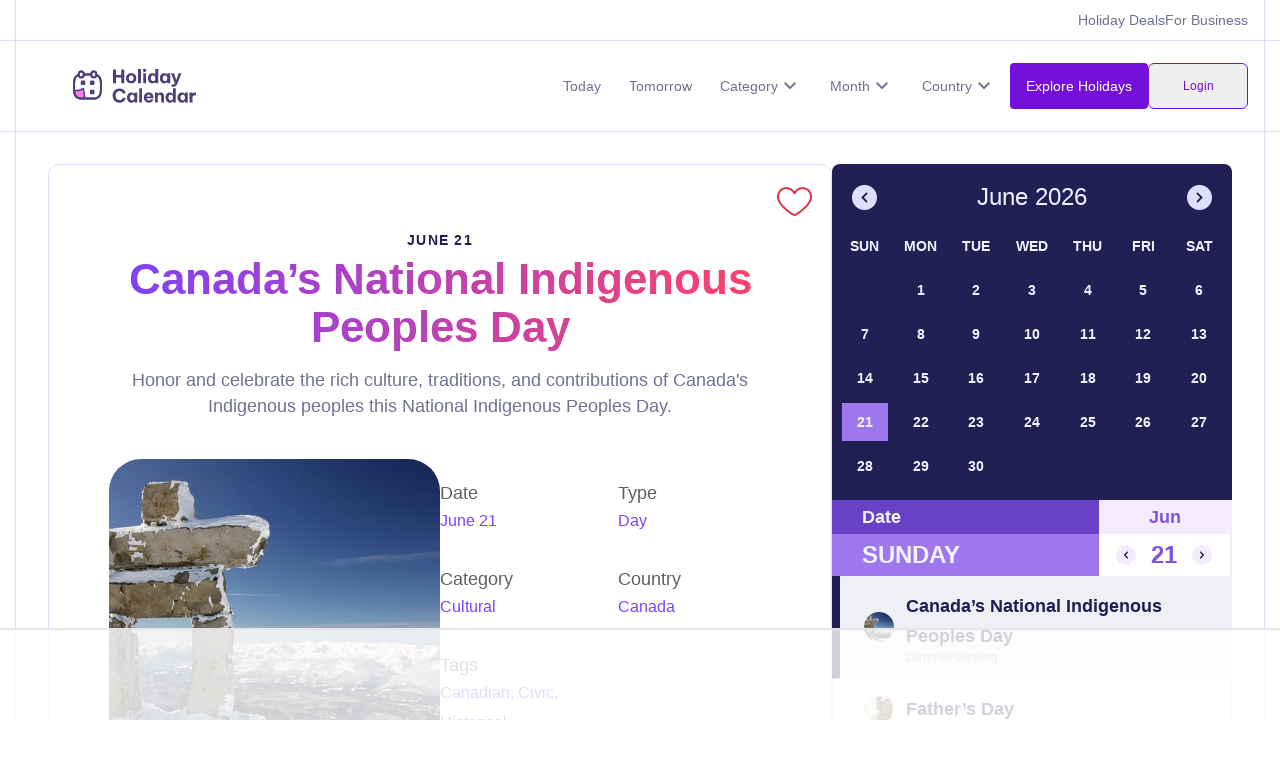

--- FILE ---
content_type: text/html
request_url: https://www.holidaycalendar.io/holiday/canadas-national-indigenous-peoples-day
body_size: 14234
content:
<!DOCTYPE html><html lang="en"> <head><!-- Default Meta Tags --><meta charset="UTF-8"><meta name="viewport" content="width=device-width, initial-scale=1, maximum-scale=1"><!-- Favicon --><link rel="icon" type="image/svg+xml" href="/favicon.svg"><!-- Title --><title>Canada’s National Indigenous Peoples Day | June 21, 2026</title><meta property="og:title" content="Canada’s National Indigenous Peoples Day | June 21, 2026"><!-- Description --><meta name="description" content="Honor and celebrate the rich culture, traditions, and contributions of Canada's Indigenous peoples this National Indigenous Peoples Day."><meta property="og:description" content="Honor and celebrate the rich culture, traditions, and contributions of Canada's Indigenous peoples this National Indigenous Peoples Day."><!-- Canonical URL --><link rel="canonical" href="https://www.holidaycalendar.io/holiday/canadas-national-indigenous-peoples-day"><!-- Preload Fonts & Image --><link rel="preload" as="font" type="font/otf" href="/fonts/ProximaNovaFont.otf" crossorigin="anonymous"><link rel="preload" as="image" href="https://imagedelivery.net/lCsODh8EJUNDijZLbbcSWQ/57c3c0a3-5730-4d65-4539-73f2ee7bd200/mediumsquare" crossorigin="anonymous"><!-- Open Graph Tags --><meta property="og:site_name" content="Holiday Calendar"><meta property="og:locale" content="en_US"><meta property="og:type" content="article"><meta property="og:url" content="https://www.holidaycalendar.io/holiday/canadas-national-indigenous-peoples-day"><meta property="og:updated_time" content="2024-11-14T14:33:09.000Z"><meta property="article:published_time" content="2023-12-26T23:28:38.000Z"><meta property="article:modified_time" content="2024-11-14T14:33:09.000Z"><meta property="og:image" content="https://imagedelivery.net/lCsODh8EJUNDijZLbbcSWQ/57c3c0a3-5730-4d65-4539-73f2ee7bd200/big"><!-- Twitter Card Tags --><meta name="twitter:title" content="Canada’s National Indigenous Peoples Day | June 21, 2026"><meta name="twitter:url" content="https://www.holidaycalendar.io/holiday/canadas-national-indigenous-peoples-day"><meta name="twitter:description" content="Honor and celebrate the rich culture, traditions, and contributions of Canada's Indigenous peoples this National Indigenous Peoples Day."><meta name="twitter:image" content="https://imagedelivery.net/lCsODh8EJUNDijZLbbcSWQ/57c3c0a3-5730-4d65-4539-73f2ee7bd200/big"><meta name="twitter:card" content="summary_large_image"><!-- Robots Meta Tag --><meta name="robots" content="index, follow"><!-- Raptive Head Tag Manual --><script data-no-optimize="1" data-cfasync="false">
    (function (w, d) {
      w.adthrive = w.adthrive || {};
      w.adthrive.cmd = w.adthrive.cmd || [];
      w.adthrive.plugin = 'adthrive-ads-manual';
      w.adthrive.host = 'ads.adthrive.com';
      var s = d.createElement('script');
      s.async = true;
      s.referrerpolicy = 'no-referrer-when-downgrade';
      s.src =
        'https://' +
        w.adthrive.host +
        '/sites/66439db3b8202819170d515d/ads.min.js?referrer=' +
        w.encodeURIComponent(w.location.href) +
        '&cb=' +
        (Math.floor(Math.random() * 100) + 1);
      var n = d.getElementsByTagName('script')[0];
      n.parentNode.insertBefore(s, n);
    })(window, document);
  </script><!-- End of Raptive Head Tag --><link rel="stylesheet" href="/_astro/_slug_.BTDz_m4F.css">
<link rel="stylesheet" href="/_astro/_slug_.Du51iO0B.css">
<link rel="stylesheet" href="/_astro/_slug_.GEFBDQEb.css">
<style>.holiday-list{grid-column-gap:10px;grid-row-gap:10px;flex-flow:column;display:flex;max-width:600px;margin:auto;width:100%}.cutoff{grid-column-gap:16px;grid-row-gap:16px;grid-template-rows:auto;grid-template-columns:1fr 1fr 1fr;grid-auto-columns:1fr;justify-content:space-between;align-items:center;width:100%;max-width:600px;margin-left:auto;margin-right:auto;padding-top:20px;padding-bottom:20px;display:grid}.cutoff-text{color:#37445966;font-size:12px;font-style:normal;line-height:1em;place-self:center;margin-bottom:0}.color-line{border-bottom:2px solid #563aff}.holiday-list-header{grid-column-gap:16px;grid-row-gap:0px;grid-template-rows:auto;grid-template-columns:minmax(30px,30px) minmax(40px,40px) 1fr 40px;grid-auto-columns:1fr;width:100%;max-width:600px;margin-left:auto;margin-right:auto;padding:26px 40px 26px 20px;display:grid;z-index:99;background-color:#fff;position:sticky;top:0;margin-bottom:20px;border-bottom:1px solid #f4ebff}.rank{color:#000;font-size:14px;line-height:1}
</style><script type="module" src="/_astro/page.7qqag-5g.js"></script>
<script>!(function(w,p,f,c){if(!window.crossOriginIsolated && !navigator.serviceWorker) return;c=w[p]=Object.assign(w[p]||{},{"lib":"/~partytown/","debug":false});c[f]=(c[f]||[])})(window,'partytown','forward');/* Partytown 0.11.1 - MIT QwikDev */
const t={preserveBehavior:!1},e=e=>{if("string"==typeof e)return[e,t];const[n,r=t]=e;return[n,{...t,...r}]},n=Object.freeze((t=>{const e=new Set;let n=[];do{Object.getOwnPropertyNames(n).forEach((t=>{"function"==typeof n[t]&&e.add(t)}))}while((n=Object.getPrototypeOf(n))!==Object.prototype);return Array.from(e)})());!function(t,r,o,i,a,s,c,l,d,p,u=t,f){function h(){f||(f=1,"/"==(c=(s.lib||"/~partytown/")+(s.debug?"debug/":""))[0]&&(d=r.querySelectorAll('script[type="text/partytown"]'),i!=t?i.dispatchEvent(new CustomEvent("pt1",{detail:t})):(l=setTimeout(v,(null==s?void 0:s.fallbackTimeout)||1e4),r.addEventListener("pt0",w),a?y(1):o.serviceWorker?o.serviceWorker.register(c+(s.swPath||"partytown-sw.js"),{scope:c}).then((function(t){t.active?y():t.installing&&t.installing.addEventListener("statechange",(function(t){"activated"==t.target.state&&y()}))}),console.error):v())))}function y(e){p=r.createElement(e?"script":"iframe"),t._pttab=Date.now(),e||(p.style.display="block",p.style.width="0",p.style.height="0",p.style.border="0",p.style.visibility="hidden",p.setAttribute("aria-hidden",!0)),p.src=c+"partytown-"+(e?"atomics.js?v=0.11.1":"sandbox-sw.html?"+t._pttab),r.querySelector(s.sandboxParent||"body").appendChild(p)}function v(n,o){for(w(),i==t&&(s.forward||[]).map((function(n){const[r]=e(n);delete t[r.split(".")[0]]})),n=0;n<d.length;n++)(o=r.createElement("script")).innerHTML=d[n].innerHTML,o.nonce=s.nonce,r.head.appendChild(o);p&&p.parentNode.removeChild(p)}function w(){clearTimeout(l)}s=t.partytown||{},i==t&&(s.forward||[]).map((function(r){const[o,{preserveBehavior:i}]=e(r);u=t,o.split(".").map((function(e,r,o){var a;u=u[o[r]]=r+1<o.length?u[o[r]]||(a=o[r+1],n.includes(a)?[]:{}):(()=>{let e=null;if(i){const{methodOrProperty:n,thisObject:r}=((t,e)=>{let n=t;for(let t=0;t<e.length-1;t+=1)n=n[e[t]];return{thisObject:n,methodOrProperty:e.length>0?n[e[e.length-1]]:void 0}})(t,o);"function"==typeof n&&(e=(...t)=>n.apply(r,...t))}return function(){let n;return e&&(n=e(arguments)),(t._ptf=t._ptf||[]).push(o,arguments),n}})()}))})),"complete"==r.readyState?h():(t.addEventListener("DOMContentLoaded",h),t.addEventListener("load",h))}(window,document,navigator,top,window.crossOriginIsolated);;(e=>{e.addEventListener("astro:before-swap",e=>{let r=document.body.querySelector("iframe[src*='/~partytown/']");if(r)e.newDocument.body.append(r)})})(document);</script><script data-cfasync="false" nonce="a1201ba7-ea71-418d-852c-e041579433bf">try{(function(w,d){!function(j,k,l,m){if(j.zaraz)console.error("zaraz is loaded twice");else{j[l]=j[l]||{};j[l].executed=[];j.zaraz={deferred:[],listeners:[]};j.zaraz._v="5874";j.zaraz._n="a1201ba7-ea71-418d-852c-e041579433bf";j.zaraz.q=[];j.zaraz._f=function(n){return async function(){var o=Array.prototype.slice.call(arguments);j.zaraz.q.push({m:n,a:o})}};for(const p of["track","set","debug"])j.zaraz[p]=j.zaraz._f(p);j.zaraz.init=()=>{var q=k.getElementsByTagName(m)[0],r=k.createElement(m),s=k.getElementsByTagName("title")[0];s&&(j[l].t=k.getElementsByTagName("title")[0].text);j[l].x=Math.random();j[l].w=j.screen.width;j[l].h=j.screen.height;j[l].j=j.innerHeight;j[l].e=j.innerWidth;j[l].l=j.location.href;j[l].r=k.referrer;j[l].k=j.screen.colorDepth;j[l].n=k.characterSet;j[l].o=(new Date).getTimezoneOffset();if(j.dataLayer)for(const t of Object.entries(Object.entries(dataLayer).reduce((u,v)=>({...u[1],...v[1]}),{})))zaraz.set(t[0],t[1],{scope:"page"});j[l].q=[];for(;j.zaraz.q.length;){const w=j.zaraz.q.shift();j[l].q.push(w)}r.defer=!0;for(const x of[localStorage,sessionStorage])Object.keys(x||{}).filter(z=>z.startsWith("_zaraz_")).forEach(y=>{try{j[l]["z_"+y.slice(7)]=JSON.parse(x.getItem(y))}catch{j[l]["z_"+y.slice(7)]=x.getItem(y)}});r.referrerPolicy="origin";r.src="/cdn-cgi/zaraz/s.js?z="+btoa(encodeURIComponent(JSON.stringify(j[l])));q.parentNode.insertBefore(r,q)};["complete","interactive"].includes(k.readyState)?zaraz.init():j.addEventListener("DOMContentLoaded",zaraz.init)}}(w,d,"zarazData","script");window.zaraz._p=async d$=>new Promise(ea=>{if(d$){d$.e&&d$.e.forEach(eb=>{try{const ec=d.querySelector("script[nonce]"),ed=ec?.nonce||ec?.getAttribute("nonce"),ee=d.createElement("script");ed&&(ee.nonce=ed);ee.innerHTML=eb;ee.onload=()=>{d.head.removeChild(ee)};d.head.appendChild(ee)}catch(ef){console.error(`Error executing script: ${eb}\n`,ef)}});Promise.allSettled((d$.f||[]).map(eg=>fetch(eg[0],eg[1])))}ea()});zaraz._p({"e":["(function(w,d){})(window,document)"]});})(window,document)}catch(e){throw fetch("/cdn-cgi/zaraz/t"),e;};</script></head><body class> <style>astro-island,astro-slot,astro-static-slot{display:contents}</style><script>(()=>{var e=async t=>{await(await t())()};(self.Astro||(self.Astro={})).load=e;window.dispatchEvent(new Event("astro:load"));})();;(()=>{var A=Object.defineProperty;var g=(i,o,a)=>o in i?A(i,o,{enumerable:!0,configurable:!0,writable:!0,value:a}):i[o]=a;var d=(i,o,a)=>g(i,typeof o!="symbol"?o+"":o,a);{let i={0:t=>m(t),1:t=>a(t),2:t=>new RegExp(t),3:t=>new Date(t),4:t=>new Map(a(t)),5:t=>new Set(a(t)),6:t=>BigInt(t),7:t=>new URL(t),8:t=>new Uint8Array(t),9:t=>new Uint16Array(t),10:t=>new Uint32Array(t),11:t=>1/0*t},o=t=>{let[l,e]=t;return l in i?i[l](e):void 0},a=t=>t.map(o),m=t=>typeof t!="object"||t===null?t:Object.fromEntries(Object.entries(t).map(([l,e])=>[l,o(e)]));class y extends HTMLElement{constructor(){super(...arguments);d(this,"Component");d(this,"hydrator");d(this,"hydrate",async()=>{var b;if(!this.hydrator||!this.isConnected)return;let e=(b=this.parentElement)==null?void 0:b.closest("astro-island[ssr]");if(e){e.addEventListener("astro:hydrate",this.hydrate,{once:!0});return}let c=this.querySelectorAll("astro-slot"),n={},h=this.querySelectorAll("template[data-astro-template]");for(let r of h){let s=r.closest(this.tagName);s!=null&&s.isSameNode(this)&&(n[r.getAttribute("data-astro-template")||"default"]=r.innerHTML,r.remove())}for(let r of c){let s=r.closest(this.tagName);s!=null&&s.isSameNode(this)&&(n[r.getAttribute("name")||"default"]=r.innerHTML)}let p;try{p=this.hasAttribute("props")?m(JSON.parse(this.getAttribute("props"))):{}}catch(r){let s=this.getAttribute("component-url")||"<unknown>",v=this.getAttribute("component-export");throw v&&(s+=` (export ${v})`),console.error(`[hydrate] Error parsing props for component ${s}`,this.getAttribute("props"),r),r}let u;await this.hydrator(this)(this.Component,p,n,{client:this.getAttribute("client")}),this.removeAttribute("ssr"),this.dispatchEvent(new CustomEvent("astro:hydrate"))});d(this,"unmount",()=>{this.isConnected||this.dispatchEvent(new CustomEvent("astro:unmount"))})}disconnectedCallback(){document.removeEventListener("astro:after-swap",this.unmount),document.addEventListener("astro:after-swap",this.unmount,{once:!0})}connectedCallback(){if(!this.hasAttribute("await-children")||document.readyState==="interactive"||document.readyState==="complete")this.childrenConnectedCallback();else{let e=()=>{document.removeEventListener("DOMContentLoaded",e),c.disconnect(),this.childrenConnectedCallback()},c=new MutationObserver(()=>{var n;((n=this.lastChild)==null?void 0:n.nodeType)===Node.COMMENT_NODE&&this.lastChild.nodeValue==="astro:end"&&(this.lastChild.remove(),e())});c.observe(this,{childList:!0}),document.addEventListener("DOMContentLoaded",e)}}async childrenConnectedCallback(){let e=this.getAttribute("before-hydration-url");e&&await import(e),this.start()}async start(){let e=JSON.parse(this.getAttribute("opts")),c=this.getAttribute("client");if(Astro[c]===void 0){window.addEventListener(`astro:${c}`,()=>this.start(),{once:!0});return}try{await Astro[c](async()=>{let n=this.getAttribute("renderer-url"),[h,{default:p}]=await Promise.all([import(this.getAttribute("component-url")),n?import(n):()=>()=>{}]),u=this.getAttribute("component-export")||"default";if(!u.includes("."))this.Component=h[u];else{this.Component=h;for(let f of u.split("."))this.Component=this.Component[f]}return this.hydrator=p,this.hydrate},e,this)}catch(n){console.error(`[astro-island] Error hydrating ${this.getAttribute("component-url")}`,n)}}attributeChangedCallback(){this.hydrate()}}d(y,"observedAttributes",["props"]),customElements.get("astro-island")||customElements.define("astro-island",y)}})();</script> <div class="navigation" data-astro-cid-ehwxdqzu> <div class="business-nav" data-astro-cid-ehwxdqzu> <div class="link-container" data-astro-cid-ehwxdqzu> <!-- <a href="/submit-a-holiday" class="upper-link">Submit a Holiday</a> --> <a href="/deals" class="upper-link" data-astro-cid-ehwxdqzu>Holiday Deals</a> <a href="https://business.holidaycalendar.io/" class="upper-link" data-astro-cid-ehwxdqzu>For Business</a> </div> </div> </div> <div class="navigation no-border" data-astro-cid-ehwxdqzu> <div class="container-default" data-astro-cid-ehwxdqzu> <div class="nav-content-wrapper" data-astro-cid-ehwxdqzu> <a class="nav-logo" href="/" data-astro-cid-ehwxdqzu> <img src="/_astro/logo.De7V92Pu.svg" fetchpriority="high" loading="eager" alt="Holiday Calendar Logo" class="image-24" data-astro-cid-ehwxdqzu> </a> <nav class="nav-links nav" id="nav" data-astro-cid-ehwxdqzu> <div class="links" data-astro-cid-ehwxdqzu> <a href="/what-is-today" class="nav-link" data-astro-cid-ehwxdqzu>Today</a> <a href="/what-holiday-is-tomorrow" class="nav-link" data-astro-cid-ehwxdqzu>Tomorrow</a> <div class="dropdown nav-link" data-astro-cid-ehwxdqzu> <div class="dropbtn" data-astro-cid-ehwxdqzu> <div data-astro-cid-ehwxdqzu>Category</div> <img src="/_astro/down-arrow.BcVxOd9D.svg" loading="eager" alt="" class="image-25" data-astro-cid-ehwxdqzu> </div> <div class="dropdown-content" data-astro-cid-ehwxdqzu> <a href="/category/animal-holidays" data-astro-cid-ehwxdqzu>Animal</a><a href="/category/appreciation-holidays" data-astro-cid-ehwxdqzu>Appreciation</a><a href="/category/arts-entertainment-holidays" data-astro-cid-ehwxdqzu>Arts &amp; Entertainment</a><a href="/category/cause-holidays" data-astro-cid-ehwxdqzu>Cause</a><a href="/category/cultural-holidays" data-astro-cid-ehwxdqzu>Cultural</a><a href="/category/federal-holidays" data-astro-cid-ehwxdqzu>Federal</a><a href="/category/food-beverage-holidays" data-astro-cid-ehwxdqzu>Food &amp; Beverage</a><a href="/category/fun-holidays" data-astro-cid-ehwxdqzu>Fun</a><a href="/category/health-holidays" data-astro-cid-ehwxdqzu>Health</a><a href="/category/national-name-days" data-astro-cid-ehwxdqzu>Name Days</a><a href="/category/relationship-holidays" data-astro-cid-ehwxdqzu>Relationship</a><a href="/category/religious-holidays" data-astro-cid-ehwxdqzu>Religious</a><a href="/category/special-interest-holidays" data-astro-cid-ehwxdqzu>Special Interest</a> </div> </div> <div class="dropdown nav-link" data-astro-cid-ehwxdqzu> <div class="dropbtn" data-astro-cid-ehwxdqzu> <div data-astro-cid-ehwxdqzu>Month</div> <img src="/_astro/down-arrow.BcVxOd9D.svg" loading="eager" alt="" class="image-25" data-astro-cid-ehwxdqzu> </div> <div class="dropdown-content" data-astro-cid-ehwxdqzu> <a href="/month/january-holidays" data-astro-cid-ehwxdqzu>January</a><a href="/month/february-holidays" data-astro-cid-ehwxdqzu>February</a><a href="/month/march-holidays" data-astro-cid-ehwxdqzu>March</a><a href="/month/april-holidays" data-astro-cid-ehwxdqzu>April</a><a href="/month/may-holidays" data-astro-cid-ehwxdqzu>May</a><a href="/month/june-holidays" data-astro-cid-ehwxdqzu>June</a><a href="/month/july-holidays" data-astro-cid-ehwxdqzu>July</a><a href="/month/august-holidays" data-astro-cid-ehwxdqzu>August</a><a href="/month/september-holidays" data-astro-cid-ehwxdqzu>September</a><a href="/month/october-holidays" data-astro-cid-ehwxdqzu>October</a><a href="/month/november-holidays" data-astro-cid-ehwxdqzu>November</a><a href="/month/december-holidays" data-astro-cid-ehwxdqzu>December</a> </div> </div> <div class="dropdown nav-link" data-astro-cid-ehwxdqzu> <div class="dropbtn" data-astro-cid-ehwxdqzu> <div data-astro-cid-ehwxdqzu>Country</div> <img src="/_astro/down-arrow.BcVxOd9D.svg" loading="eager" alt="" class="image-25" data-astro-cid-ehwxdqzu> </div> <div class="dropdown-content" data-astro-cid-ehwxdqzu> <a href="/country/american-holidays" data-astro-cid-ehwxdqzu>United States</a><a href="/country/international-holidays" data-astro-cid-ehwxdqzu>International</a><a href="/country/british-holidays" data-astro-cid-ehwxdqzu>United Kingdom</a><a href="/country/indian-holidays" data-astro-cid-ehwxdqzu>India</a><a href="/country/philippine-holidays" data-astro-cid-ehwxdqzu>Philippines</a><a href="/country/australian-holidays" data-astro-cid-ehwxdqzu>Australia</a><a href="/country/canadian-holidays" data-astro-cid-ehwxdqzu>Canada</a><a href="/country/japanese-holidays" data-astro-cid-ehwxdqzu>Japan</a><a href="/country/irish-holidays" data-astro-cid-ehwxdqzu>Ireland</a><a href="/country/mexican-holidays" data-astro-cid-ehwxdqzu>Mexico</a> </div> </div> <!-- <LikeCount client:load /> --> </div> <div class="full-width" data-astro-cid-ehwxdqzu> <div class="flex-row flex gap-2" data-astro-cid-ehwxdqzu> <a href="/search" class="nav-link search-button" data-astro-cid-ehwxdqzu>Explore Holidays</a> <astro-island uid="ZUg1He" component-url="/_astro/LoginButton.DKkgY2FA.js" component-export="default" renderer-url="/_astro/client.D6Srz3zx.js" props="{&quot;data-astro-cid-ehwxdqzu&quot;:[0,true]}" ssr client="load" opts="{&quot;name&quot;:&quot;LoginButton&quot;,&quot;value&quot;:true}" await-children><div class="nav-link text-xs h-auto text-[#7510db] border border-[#7510db] rounded-md px-4 py-2 opacity-50 min-w-[100px] h-[32px] flex items-center justify-center"><div class="w-4 h-4 border-2 border-gray-300 border-t-blue-500 rounded-full animate-spin"></div></div><!--astro:end--></astro-island> </div> </div> </nav> <astro-island uid="Z1bajYQ" component-url="/_astro/Hamburger.DUewZnRK.js" component-export="default" renderer-url="/_astro/client.D6Srz3zx.js" props="{&quot;data-astro-cid-ehwxdqzu&quot;:[0,true]}" ssr client="load" opts="{&quot;name&quot;:&quot;Hamburger&quot;,&quot;value&quot;:true}" await-children><div style="cursor:pointer;" class="hamburger"><span style="display:block;width:14px;height:2px;margin-bottom:3px;background-color:black;" class="line"></span><span style="display:block;width:14px;height:2px;margin-bottom:3px;background-color:black;" class="line"></span><span style="display:block;width:14px;height:2px;margin-bottom:3px;background-color:black;" class="line"></span></div><!--astro:end--></astro-island> </div> </div> </div>   <div class="holiday-wrapper" data-astro-cid-ivpcafrb> <div class="page-wrapper" data-astro-cid-ivpcafrb> <div class="holiday-content-wrapper" data-astro-cid-ivpcafrb> <div class="holiday-inner" data-astro-cid-ivpcafrb> <div class="holiday-head" data-astro-cid-ivpcafrb> <div class="holiday-intro-content" data-astro-cid-ivpcafrb> <a href="/day/june-21-holidays" class="date-click" data-astro-cid-ivpcafrb> <h4 class="date-range" data-astro-cid-ivpcafrb> June 21 </h4> </a> <h1 class="featured-title-holiday" data-astro-cid-ivpcafrb> Canada’s National Indigenous Peoples Day </h1> <div class="holiday-excerpt" data-astro-cid-ivpcafrb><p>Honor and celebrate the rich culture, traditions, and contributions of Canada&#39;s Indigenous peoples this National Indigenous Peoples Day.</p>
</div> </div> <div class="t-person-header-core" data-astro-cid-ivpcafrb> <div class="card-link-image w-embed" data-astro-cid-ivpcafrb> <img alt="Canada’s National Indigenous Peoples Day" loading="eager" src="/images/holiday-images/canadas-national-indigenous-peoples-day/medium.jpg" class="card-link-image" data-astro-cid-ivpcafrb> </div> <div class="t-person-content" data-astro-cid-ivpcafrb> <div class="t-person-stats" data-astro-cid-ivpcafrb> <div class="person-stats-div" data-astro-cid-reqs35e6> <div class="t-person-stats-content" data-astro-cid-reqs35e6> <div class="person-info-head" data-astro-cid-reqs35e6>Date</div> <div class="text-block-6" data-astro-cid-reqs35e6> June 21 </div> </div> </div>  <div class="person-stats-div" data-astro-cid-reqs35e6> <div class="t-person-stats-content" data-astro-cid-reqs35e6> <div class="person-info-head" data-astro-cid-reqs35e6>Type</div> <div class="text-block-6" data-astro-cid-reqs35e6> Day </div> </div> </div>  <div class="person-stats-div" data-astro-cid-reqs35e6> <div class="t-person-stats-content" data-astro-cid-reqs35e6> <div class="person-info-head" data-astro-cid-reqs35e6>Category</div> <a href="/category/cultural-holidays" class="text-block-6" data-astro-cid-reqs35e6> Cultural </a> </div> </div>  <div class="person-stats-div" data-astro-cid-reqs35e6> <div class="t-person-stats-content" data-astro-cid-reqs35e6> <div class="person-info-head" data-astro-cid-reqs35e6>Country</div> <a href="/country/canadian-holidays" class="text-block-6" data-astro-cid-reqs35e6> Canada </a> </div> </div>  <div class="person-stats-div" data-astro-cid-reqs35e6> <div class="t-person-stats-content" data-astro-cid-reqs35e6> <div class="person-info-head" data-astro-cid-reqs35e6>Tags</div> <div class="text-block-6" data-astro-cid-reqs35e6> Canadian, Civic, Historical </div> </div> </div>    </div> </div> </div> <div data-holiday-id="rectK6LJTmwcLopV5" data-astro-cid-ivpcafrb> <astro-island uid="2bqdPD" component-url="/_astro/holidayHeart.Cw4EvPsk.js" component-export="default" renderer-url="/_astro/client.D6Srz3zx.js" props="{&quot;holidayId&quot;:[0,&quot;rectK6LJTmwcLopV5&quot;],&quot;data-astro-cid-ivpcafrb&quot;:[0,true]}" ssr client="load" opts="{&quot;name&quot;:&quot;LikeHeart&quot;,&quot;value&quot;:true}" await-children><div class="likeHeart"><svg version="1.1" id="Layer_1" x="0px" y="0px" width="437px" height="360.008px" viewBox="0 -1375.059 437 360.008" enable-background="new 0 -1375.059 437 360.008"><g><path fill="#FFFFFF" d="M343.719-1346.891c-34.17-9.28-82.179,0.42-114.479,55.48c-3.484,5.954-11.134,7.956-17.088,4.472 c-1.85-1.082-3.39-2.622-4.472-4.472c-25.38-43.34-60.54-58.58-91.02-58.58c-7.91-0.007-15.785,1.035-23.42,3.1 c-19.164,5.261-36.076,16.655-48.15,32.44c-13.14,17.22-20.09,39-20.09,63c0,35.52,22.81,76.12,67.81,120.68 c39,38.66,85.47,70.5,109.67,86c9.756,6.232,22.244,6.232,32,0c24.2-15.539,70.63-47.379,109.67-86 c45.001-44.56,67.81-85.16,67.81-120.68c0-24-6.949-45.74-20.09-63C379.795-1330.236,362.883-1341.63,343.719-1346.891z"></path><path fill="#DC3543" d="M273.89-1365.371c-21.18,9.09-40.07,24.5-55.39,45c-15.32-20.45-34.21-35.86-55.39-45 c-48.706-21.335-105.686-6.562-137.89,35.75c-16.5,21.62-25.22,48.64-25.22,78.13c0,42.44,25.31,89.021,75.22,138.479 c40.67,40.27,88.75,73.25,113.75,89.32c8.812,5.65,19.062,8.648,29.53,8.641c10.472-0.004,20.722-3.016,29.53-8.68 c25.019-16.07,73.08-49.051,113.75-89.32c49.91-49.44,75.221-96,75.221-138.44c0-29.49-8.721-56.51-25.221-78.13 C379.576-1371.933,322.596-1386.706,273.89-1365.371z M344.15-1130.771c-39.04,38.621-85.47,70.461-109.67,86 c-9.756,6.232-22.244,6.232-32,0c-24.2-15.5-70.67-47.34-109.67-86c-45-44.56-67.81-85.16-67.81-120.68c0-24,6.95-45.78,20.09-63 c12.074-15.785,28.986-27.179,48.15-32.44c7.635-2.065,15.51-3.107,23.42-3.1c30.48,0,65.64,15.24,91.02,58.58 c1.082,1.85,2.622,3.39,4.472,4.472c5.954,3.484,13.604,1.482,17.088-4.472c32.3-55.06,80.31-64.76,114.479-55.48 c19.164,5.261,36.076,16.655,48.15,32.44c13.141,17.26,20.09,39,20.09,63C411.959-1215.931,389.151-1175.331,344.15-1130.771z"></path></g></svg></div><!--astro:end--></astro-island> </div> </div>  <div class="holiday-content" data-astro-cid-ivpcafrb>  <div class="content-container flex-vertical mg-40px" data-astro-cid-be4j63sr><h2 class="content-heading" data-astro-cid-be4j63sr>Introduction</h2><div data-astro-cid-be4j63sr><p>Get ready to celebrate the vibrant cultures and traditions of Canada&#39;s Indigenous peoples on June 21, also known as National Indigenous Peoples Day. This day has been recognized since 1996, when it was first announced by then-Governor General Roméo LeBlanc. It is a time to honor and learn about the rich history and contributions of the First Nations, Inuit, and Métis peoples in Canada. From traditional ceremonies to modern celebrations, there are endless ways to embrace this special day and show your support for these diverse communities. So mark your calendars and get ready to join in on the festivities!</p>
</div><div class="raptive-placeholder-content" style="min-height:250px;margin-top: 20px;"></div></div> <astro-island uid="Zd5muH" component-url="/_astro/HolidayDeals.BkekS4AF.js" component-export="default" renderer-url="/_astro/client.D6Srz3zx.js" props="{&quot;holiday&quot;:[0,&quot;Canada’s National Indigenous Peoples Day&quot;],&quot;slug&quot;:[0,&quot;canadas-national-indigenous-peoples-day&quot;],&quot;data-astro-cid-ivpcafrb&quot;:[0,true]}" ssr client="load" opts="{&quot;name&quot;:&quot;HolidayDeals&quot;,&quot;value&quot;:true}" await-children><div class="border border-[#e0ddfe] rounded-[15px] flex flex-1 flex-col mb-10 p-5"><div class="flex justify-center items-center"><div class="animate-spin rounded-full h-8 w-8 border-b-2 border-[#e0ddfe]"></div></div></div><!--astro:end--></astro-island>  <div class="content-container flex-vertical mg-40px" data-astro-cid-be4j63sr><h2 class="content-heading" data-astro-cid-be4j63sr>Canada’s National Indigenous Peoples Day Timeline</h2><div data-astro-cid-be4j63sr><div class='timeline-item'><div class='timeline-left'><div class='timeline-date-text'>1996</div></div><div class='timeline-center'></div><div class='timeline-right'><div class='timeline-text timeline-text-title'>Indigenous Day Announcement</div><div class='timeline-text'>Governor General Roméo LeBlanc announces June 21 as National Aboriginal Day, now referred to as National Indigenous Peoples Day.</div></div></div><div class='timeline-item'><div class='timeline-left'><div class='timeline-date-text'>1996</div></div><div class='timeline-center'></div><div class='timeline-right'><div class='timeline-text timeline-text-title'>First Official Celebration</div><div class='timeline-text'>Canada recognizes and celebrates the day for the first time, highlighting traditional Indigenous cultures and traditions.</div></div></div><div class='timeline-item'><div class='timeline-left'><div class='timeline-date-text'>2002</div></div><div class='timeline-center'></div><div class='timeline-right'><div class='timeline-text timeline-text-title'>Nationwide Participation</div><div class='timeline-text'>By this year all provinces and territories are participating in National Indigenous Peoples Day celebrations.</div></div></div><div class='timeline-item'><div class='timeline-left'><div class='timeline-date-text'>2009</div></div><div class='timeline-center'></div><div class='timeline-right'><div class='timeline-text timeline-text-title'>Joining International Celebrations</div><div class='timeline-text'>Canada aligns National Indigenous Peoples Day with the international celebrations of World Indigenous Peoples' Day on June 21.</div></div></div><div class='timeline-item'><div class='timeline-left'><div class='timeline-date-text'>2017</div></div><div class='timeline-center'></div><div class='timeline-right'><div class='timeline-text timeline-text-title'>Official Renaming</div><div class='timeline-text'>Prime Minister Justin Trudeau announces the renaming from National Aboriginal Day to National Indigenous Peoples Day.</div></div></div><div class='timeline-item'><div class='timeline-left'><div class='timeline-date-text'>2021</div></div><div class='timeline-center'></div><div class='timeline-right'><div class='timeline-text timeline-text-title'>Continued Celebrations</div><div class='timeline-text'>National Indigenous Peoples Day is celebrated with traditional ceremonies, music, dance, and more, honouring the diverse cultures of Indigenous peoples across Canada.</div></div></div></div><div class="raptive-placeholder-content" style="min-height:250px;margin-top: 20px;"></div></div>  <div class="content-container flex-vertical mg-40px" data-astro-cid-be4j63sr><h2 class="content-heading" data-astro-cid-be4j63sr>How to Celebrate Canada’s National Indigenous Peoples Day</h2><div data-astro-cid-be4j63sr><div id='' class='facts-item'><div id='' class='facts-header'><h3 id='' class='facts-number'>1</h3></div><div id='' class='facts-text-wrapper'><h3 id='' class='facts-title'>Attend a traditional powwow</h3><p id='' class='facts-text'>Experience the rich culture and traditions of Indigenous peoples by attending a powwow. You'll get to see traditional dances, hear live music, and try delicious Indigenous foods.</p></div></div><div id='' class='facts-item'><div id='' class='facts-header'><h3 id='' class='facts-number'>2</h3></div><div id='' class='facts-text-wrapper'><h3 id='' class='facts-title'>Visit an Indigenous cultural center</h3><p id='' class='facts-text'>Take a trip to an Indigenous cultural center in your community or a nearby one. You'll learn about the history, art, and customs of Indigenous peoples in a hands-on and interactive setting.</p></div></div><div id='' class='facts-item'><div id='' class='facts-header'><h3 id='' class='facts-number'>3</h3></div><div id='' class='facts-text-wrapper'><h3 id='' class='facts-title'>Support Indigenous-owned businesses</h3><p id='' class='facts-text'>Celebrate National Indigenous Peoples Day by supporting and promoting Indigenous-owned businesses. This could be by purchasing products or services, or simply by spreading awareness about these businesses on social media.</p></div></div><div id='' class='facts-item'><div id='' class='facts-header'><h3 id='' class='facts-number'>4</h3></div><div id='' class='facts-text-wrapper'><h3 id='' class='facts-title'>Learn about traditional crafts</h3><p id='' class='facts-text'>Take a workshop or class to learn about traditional Indigenous crafts such as beading, weaving, or carving. You'll not only gain new skills, but also gain a deeper appreciation for the artistry and cultural significance of these crafts.</p></div></div><div id='' class='facts-item'><div id='' class='facts-header'><h3 id='' class='facts-number'>5</h3></div><div id='' class='facts-text-wrapper'><h3 id='' class='facts-title'>Participate in a land-based activity</h3><p id='' class='facts-text'>Connect with nature and Indigenous traditions by participating in a land-based activity such as a guided hike, canoe trip, or berry picking excursion. This is a great way to honor and learn from the land, which is an integral part of Indigenous culture.</p></div></div></div><div class="raptive-placeholder-content" style="min-height:250px;margin-top: 20px;"></div></div>  <div class="content-container flex-vertical mg-40px" data-astro-cid-be4j63sr><h2 class="content-heading" data-astro-cid-be4j63sr>Why Canada’s National Indigenous Peoples Day is Important</h2><div data-astro-cid-be4j63sr><div id='' class='whywelove-item'><div id='' class='whywelove-letter-cont'><div class='whywelove-letter'>A</div></div><div id='why-we-love-main-cont'><h3 id='' class='whywelove-title'>Honoring and celebrating Indigenous cultures</h3><p id='' class='whywelove-text'>Indigenous Peoples Day is an important opportunity for Canadians to recognize and celebrate the rich diversity of Indigenous cultures across the country. It's a chance to learn about and appreciate the unique traditions, languages, and histories of First Nations, Métis, and Inuit communities.</p></div></div><div id='' class='whywelove-item'><div id='' class='whywelove-letter-cont'><div class='whywelove-letter'>B</div></div><div id='why-we-love-main-cont'><h3 id='' class='whywelove-title'>Acknowledging the importance of reconciliation</h3><p id='' class='whywelove-text'>National Indigenous Peoples Day serves as a reminder that Canada still has a long way to go in terms of reconciliation with its Indigenous peoples. It's a day to reflect on past injustices and work towards building stronger relationships with Indigenous communities based on mutual respect and understanding.</p></div></div><div id='' class='whywelove-item'><div id='' class='whywelove-letter-cont'><div class='whywelove-letter'>C</div></div><div id='why-we-love-main-cont'><h3 id='' class='whywelove-title'>Empowering and amplifying Indigenous voices</h3><p id='' class='whywelove-text'>National Indigenous Peoples Day provides a platform for Indigenous individuals to share their stories, traditions, and perspectives. It's a chance for their voices to be heard and valued, helping to promote greater understanding and appreciation for the rich cultural heritage of Indigenous communities in Canada.</p></div></div></div><div class="raptive-placeholder-content" style="min-height:250px;margin-top: 20px;"></div></div>    <div class="content-container flex-vertical mg-40px" data-astro-cid-m7hjsnct><h2 class="content-heading" data-astro-cid-m7hjsnct>Frequently Asked Questions</h2><div class="faq-item" data-astro-cid-m7hjsnct><div class="faq-title" data-astro-cid-m7hjsnct>When is Canada’s National Indigenous Peoples Day?</div><div class="faq-content" data-astro-cid-m7hjsnct>Canada’s National Indigenous Peoples Day is celebrated annually on June 21st, and in 2025 it will fall on a Saturday.</div></div></div> <astro-island uid="2iQ3lV" component-url="/_astro/FAQSchema.8JyWpGlr.js" component-export="default" renderer-url="/_astro/client.D6Srz3zx.js" props="{&quot;faq1title&quot;:[0,&quot;When is Canada’s National Indigenous Peoples Day?&quot;],&quot;faq1content&quot;:[0,&quot;Canada’s National Indigenous Peoples Day is celebrated annually on June 21st, and in 2025 it will fall on a Saturday.&quot;],&quot;faq2title&quot;:[0,&quot;&quot;],&quot;faq2content&quot;:[0,&quot;&quot;],&quot;faq3title&quot;:[0,&quot;&quot;],&quot;faq3content&quot;:[0,&quot;&quot;],&quot;data-astro-cid-ivpcafrb&quot;:[0,true]}" ssr client="load" opts="{&quot;name&quot;:&quot;FAQSchema&quot;,&quot;value&quot;:true}" await-children><script type="application/ld+json">{&quot;@context&quot;:&quot;https://schema.org&quot;,&quot;@type&quot;:&quot;FAQPage&quot;,&quot;mainEntity&quot;:[{&quot;@type&quot;:&quot;Question&quot;,&quot;name&quot;:&quot;When is Canada’s National Indigenous Peoples Day?&quot;,&quot;acceptedAnswer&quot;:{&quot;@type&quot;:&quot;Answer&quot;,&quot;text&quot;:&quot;Canada’s National Indigenous Peoples Day is celebrated annually on June 21st, and in 2025 it will fall on a Saturday.&quot;}}]}</script><!--astro:end--></astro-island> <div class="content-container" data-astro-cid-n4f3ubtw> <h2 class="content-heading" data-astro-cid-n4f3ubtw>Holiday Dates</h2> <div class="date-table" data-astro-cid-n4f3ubtw> <div class="row" data-astro-cid-n4f3ubtw> <div class="table-heading" data-astro-cid-n4f3ubtw>Year</div> <div class="table-heading" data-astro-cid-n4f3ubtw>Date</div> <div class="table-heading" data-astro-cid-n4f3ubtw>Day</div> </div> <div class="row" data-astro-cid-n4f3ubtw> <div class="table-date" data-astro-cid-n4f3ubtw>2023</div> <div class="table-date" data-astro-cid-n4f3ubtw>Jun 21</div> <div class="table-date" data-astro-cid-n4f3ubtw>Wednesday</div> </div><div class="row" data-astro-cid-n4f3ubtw> <div class="table-date" data-astro-cid-n4f3ubtw>2024</div> <div class="table-date" data-astro-cid-n4f3ubtw>Jun 21</div> <div class="table-date" data-astro-cid-n4f3ubtw>Friday</div> </div><div class="row" data-astro-cid-n4f3ubtw> <div class="table-date" data-astro-cid-n4f3ubtw>2025</div> <div class="table-date" data-astro-cid-n4f3ubtw>Jun 21</div> <div class="table-date" data-astro-cid-n4f3ubtw>Saturday</div> </div><div class="row" data-astro-cid-n4f3ubtw> <div class="table-date" data-astro-cid-n4f3ubtw>2026</div> <div class="table-date" data-astro-cid-n4f3ubtw>Jun 21</div> <div class="table-date" data-astro-cid-n4f3ubtw>Sunday</div> </div><div class="row" data-astro-cid-n4f3ubtw> <div class="table-date" data-astro-cid-n4f3ubtw>2027</div> <div class="table-date" data-astro-cid-n4f3ubtw>Jun 21</div> <div class="table-date" data-astro-cid-n4f3ubtw>Monday</div> </div> </div> </div>  </div> </div> </div> <div class="calendar-wrapper" data-astro-cid-ivpcafrb> <div class="month-days-container" data-astro-cid-pys5i4pr> <div class="month-cont-head-copy holiday-page w-dyn-item" data-astro-cid-pys5i4pr> <a href="/month/may-holidays" class="icon-large circular holiday-page w-inline-block" aria-label="View Previous Month" data-astro-cid-pys5i4pr> <img src="/_astro/left-arrow-purple.v3y2GvyA.svg" loading="eager" alt="" class="little-icon" data-astro-cid-pys5i4pr> </a> <a href="/month/june-holidays" class="link-block-5 w-inline-block" data-astro-cid-pys5i4pr> <div class="heading-2 adjust holiday remove-margin" data-astro-cid-pys5i4pr> June 2026 </div> </a> <a href="/month/july-holidays" class="icon-large circular holiday-page w-inline-block" aria-label="View Next Month" data-astro-cid-pys5i4pr> <img src="/_astro/right-arrow-purple.DvQAHq6W.svg" loading="eager" alt="" class="little-icon" data-astro-cid-pys5i4pr> </a> </div> <div class="month-days" data-astro-cid-pys5i4pr> <!-- <div class="week_row_cont"> --> <div class="day-name-cal cal" data-astro-cid-pys5i4pr>Sun</div> <div class="day-name-cal cal" data-astro-cid-pys5i4pr>Mon</div> <div class="day-name-cal cal" data-astro-cid-pys5i4pr>Tue</div> <div class="day-name-cal cal" data-astro-cid-pys5i4pr>Wed</div> <div class="day-name-cal cal" data-astro-cid-pys5i4pr>Thu</div> <div class="day-name-cal cal" data-astro-cid-pys5i4pr>Fri</div> <div class="day-name-cal cal" data-astro-cid-pys5i4pr>Sat</div> <!-- </div> --> <div class="month-date-single empty" data-astro-cid-pys5i4pr></div> <div class="month-date-single" data-astro-cid-pys5i4pr> <a class="month-day-link" href="/day/june-1-holidays" data-astro-cid-pys5i4pr> <div class="date-num" data-astro-cid-pys5i4pr>1</div> </a> </div><div class="month-date-single" data-astro-cid-pys5i4pr> <a class="month-day-link" href="/day/june-2-holidays" data-astro-cid-pys5i4pr> <div class="date-num" data-astro-cid-pys5i4pr>2</div> </a> </div><div class="month-date-single" data-astro-cid-pys5i4pr> <a class="month-day-link" href="/day/june-3-holidays" data-astro-cid-pys5i4pr> <div class="date-num" data-astro-cid-pys5i4pr>3</div> </a> </div><div class="month-date-single" data-astro-cid-pys5i4pr> <a class="month-day-link" href="/day/june-4-holidays" data-astro-cid-pys5i4pr> <div class="date-num" data-astro-cid-pys5i4pr>4</div> </a> </div><div class="month-date-single" data-astro-cid-pys5i4pr> <a class="month-day-link" href="/day/june-5-holidays" data-astro-cid-pys5i4pr> <div class="date-num" data-astro-cid-pys5i4pr>5</div> </a> </div><div class="month-date-single" data-astro-cid-pys5i4pr> <a class="month-day-link" href="/day/june-6-holidays" data-astro-cid-pys5i4pr> <div class="date-num" data-astro-cid-pys5i4pr>6</div> </a> </div><div class="month-date-single" data-astro-cid-pys5i4pr> <a class="month-day-link" href="/day/june-7-holidays" data-astro-cid-pys5i4pr> <div class="date-num" data-astro-cid-pys5i4pr>7</div> </a> </div><div class="month-date-single" data-astro-cid-pys5i4pr> <a class="month-day-link" href="/day/june-8-holidays" data-astro-cid-pys5i4pr> <div class="date-num" data-astro-cid-pys5i4pr>8</div> </a> </div><div class="month-date-single" data-astro-cid-pys5i4pr> <a class="month-day-link" href="/day/june-9-holidays" data-astro-cid-pys5i4pr> <div class="date-num" data-astro-cid-pys5i4pr>9</div> </a> </div><div class="month-date-single" data-astro-cid-pys5i4pr> <a class="month-day-link" href="/day/june-10-holidays" data-astro-cid-pys5i4pr> <div class="date-num" data-astro-cid-pys5i4pr>10</div> </a> </div><div class="month-date-single" data-astro-cid-pys5i4pr> <a class="month-day-link" href="/day/june-11-holidays" data-astro-cid-pys5i4pr> <div class="date-num" data-astro-cid-pys5i4pr>11</div> </a> </div><div class="month-date-single" data-astro-cid-pys5i4pr> <a class="month-day-link" href="/day/june-12-holidays" data-astro-cid-pys5i4pr> <div class="date-num" data-astro-cid-pys5i4pr>12</div> </a> </div><div class="month-date-single" data-astro-cid-pys5i4pr> <a class="month-day-link" href="/day/june-13-holidays" data-astro-cid-pys5i4pr> <div class="date-num" data-astro-cid-pys5i4pr>13</div> </a> </div><div class="month-date-single" data-astro-cid-pys5i4pr> <a class="month-day-link" href="/day/june-14-holidays" data-astro-cid-pys5i4pr> <div class="date-num" data-astro-cid-pys5i4pr>14</div> </a> </div><div class="month-date-single" data-astro-cid-pys5i4pr> <a class="month-day-link" href="/day/june-15-holidays" data-astro-cid-pys5i4pr> <div class="date-num" data-astro-cid-pys5i4pr>15</div> </a> </div><div class="month-date-single" data-astro-cid-pys5i4pr> <a class="month-day-link" href="/day/june-16-holidays" data-astro-cid-pys5i4pr> <div class="date-num" data-astro-cid-pys5i4pr>16</div> </a> </div><div class="month-date-single" data-astro-cid-pys5i4pr> <a class="month-day-link" href="/day/june-17-holidays" data-astro-cid-pys5i4pr> <div class="date-num" data-astro-cid-pys5i4pr>17</div> </a> </div><div class="month-date-single" data-astro-cid-pys5i4pr> <a class="month-day-link" href="/day/june-18-holidays" data-astro-cid-pys5i4pr> <div class="date-num" data-astro-cid-pys5i4pr>18</div> </a> </div><div class="month-date-single" data-astro-cid-pys5i4pr> <a class="month-day-link" href="/day/june-19-holidays" data-astro-cid-pys5i4pr> <div class="date-num" data-astro-cid-pys5i4pr>19</div> </a> </div><div class="month-date-single" data-astro-cid-pys5i4pr> <a class="month-day-link" href="/day/june-20-holidays" data-astro-cid-pys5i4pr> <div class="date-num" data-astro-cid-pys5i4pr>20</div> </a> </div><div class="month-date-single current" data-astro-cid-pys5i4pr> <a class="month-day-link" href="/day/june-21-holidays" data-astro-cid-pys5i4pr> <div class="date-num" data-astro-cid-pys5i4pr>21</div> </a> </div><div class="month-date-single" data-astro-cid-pys5i4pr> <a class="month-day-link" href="/day/june-22-holidays" data-astro-cid-pys5i4pr> <div class="date-num" data-astro-cid-pys5i4pr>22</div> </a> </div><div class="month-date-single" data-astro-cid-pys5i4pr> <a class="month-day-link" href="/day/june-23-holidays" data-astro-cid-pys5i4pr> <div class="date-num" data-astro-cid-pys5i4pr>23</div> </a> </div><div class="month-date-single" data-astro-cid-pys5i4pr> <a class="month-day-link" href="/day/june-24-holidays" data-astro-cid-pys5i4pr> <div class="date-num" data-astro-cid-pys5i4pr>24</div> </a> </div><div class="month-date-single" data-astro-cid-pys5i4pr> <a class="month-day-link" href="/day/june-25-holidays" data-astro-cid-pys5i4pr> <div class="date-num" data-astro-cid-pys5i4pr>25</div> </a> </div><div class="month-date-single" data-astro-cid-pys5i4pr> <a class="month-day-link" href="/day/june-26-holidays" data-astro-cid-pys5i4pr> <div class="date-num" data-astro-cid-pys5i4pr>26</div> </a> </div><div class="month-date-single" data-astro-cid-pys5i4pr> <a class="month-day-link" href="/day/june-27-holidays" data-astro-cid-pys5i4pr> <div class="date-num" data-astro-cid-pys5i4pr>27</div> </a> </div><div class="month-date-single" data-astro-cid-pys5i4pr> <a class="month-day-link" href="/day/june-28-holidays" data-astro-cid-pys5i4pr> <div class="date-num" data-astro-cid-pys5i4pr>28</div> </a> </div><div class="month-date-single" data-astro-cid-pys5i4pr> <a class="month-day-link" href="/day/june-29-holidays" data-astro-cid-pys5i4pr> <div class="date-num" data-astro-cid-pys5i4pr>29</div> </a> </div><div class="month-date-single" data-astro-cid-pys5i4pr> <a class="month-day-link" href="/day/june-30-holidays" data-astro-cid-pys5i4pr> <div class="date-num" data-astro-cid-pys5i4pr>30</div> </a> </div> </div> <div class="div-block-40" data-astro-cid-pys5i4pr> <div class="div-block-60" data-astro-cid-pys5i4pr> <div data-astro-cid-pys5i4pr> <div class="div-block-61" data-astro-cid-pys5i4pr> <div class="text-block-44" data-astro-cid-pys5i4pr>Date</div> </div> <div class="div-block-62" data-astro-cid-pys5i4pr> <div class="text-block-43" data-astro-cid-pys5i4pr> Sunday </div> </div> </div> <div data-astro-cid-pys5i4pr> <div class="div-block-64" data-astro-cid-pys5i4pr> <div class="text-block-45" data-astro-cid-pys5i4pr> Jun </div> </div> <div class="div-block-63" data-astro-cid-pys5i4pr> <div class="w-dyn-list" data-astro-cid-pys5i4pr> <div data-astro-cid-pys5i4pr> <div role="listitem" class="w-dyn-item" data-astro-cid-pys5i4pr> <a href="/day/june-20-holidays" class="link-block-31 w-inline-block" aria-label="View Previous Day" data-astro-cid-pys5i4pr> <img src="/_astro/left-arrow.CxXL1bkb.svg" loading="eager" alt="" class="image-20" data-astro-cid-pys5i4pr> </a> </div> </div> </div> <div class="text-block-43 number" data-astro-cid-pys5i4pr> 21 </div> <div class="w-dyn-list" data-astro-cid-pys5i4pr> <div data-astro-cid-pys5i4pr> <div role="listitem" class="w-dyn-item" data-astro-cid-pys5i4pr> <a href="/day/june-22-holidays" class="link-block-32 w-inline-block" aria-label="View Next Day" data-astro-cid-pys5i4pr> <img src="/_astro/right-arrow.BBzxZZor.svg" loading="eager" alt="" class="image-23" data-astro-cid-pys5i4pr> </a> </div> </div> </div> </div> </div> </div> <div class="holiday-list-wrapper" data-astro-cid-pys5i4pr> <div data-astro-cid-pys5i4pr> <div role="listitem" class="w-dyn-item" data-astro-cid-zcmmwsbd> <a href="/holiday/canadas-national-indigenous-peoples-day" class="holiday-link current" data-astro-cid-zcmmwsbd> <div class="image-container" data-astro-cid-zcmmwsbd> <img loading="lazy" src="/images/holiday-images/canadas-national-indigenous-peoples-day/small.jpg" class="image" alt="" data-astro-cid-zcmmwsbd> </div> <div class="content" data-astro-cid-zcmmwsbd> <div class="title" data-astro-cid-zcmmwsbd> Canada’s National Indigenous Peoples Day </div> <div class="label" data-astro-cid-zcmmwsbd>currently viewing</div> </div> </a> </div>  </div> </div> <div class="holiday-list-wrapper" data-astro-cid-pys5i4pr> <div data-astro-cid-pys5i4pr> <div role="listitem" class="w-dyn-item" data-astro-cid-zcmmwsbd> <a href="/holiday/fathers-day" class="holiday-link " data-astro-cid-zcmmwsbd> <div class="image-container" data-astro-cid-zcmmwsbd> <img loading="lazy" src="/images/holiday-images/fathers-day/small.jpg" class="image" alt="" data-astro-cid-zcmmwsbd> </div> <div class="content" data-astro-cid-zcmmwsbd> <div class="title" data-astro-cid-zcmmwsbd> Father’s Day </div>  </div> </a> </div> <div role="listitem" class="w-dyn-item" data-astro-cid-zcmmwsbd> <a href="/holiday/national-cookie-dough-day" class="holiday-link " data-astro-cid-zcmmwsbd> <div class="image-container" data-astro-cid-zcmmwsbd> <img loading="lazy" src="/images/holiday-images/national-cookie-dough-day/small.jpg" class="image" alt="" data-astro-cid-zcmmwsbd> </div> <div class="content" data-astro-cid-zcmmwsbd> <div class="title" data-astro-cid-zcmmwsbd> National Cookie Dough Day </div>  </div> </a> </div> <div role="listitem" class="w-dyn-item" data-astro-cid-zcmmwsbd> <a href="/holiday/national-smoothie-day" class="holiday-link " data-astro-cid-zcmmwsbd> <div class="image-container" data-astro-cid-zcmmwsbd> <img loading="lazy" src="/images/holiday-images/national-smoothie-day/small.jpg" class="image" alt="" data-astro-cid-zcmmwsbd> </div> <div class="content" data-astro-cid-zcmmwsbd> <div class="title" data-astro-cid-zcmmwsbd> National Smoothie Day </div>  </div> </a> </div> <div role="listitem" class="w-dyn-item" data-astro-cid-zcmmwsbd> <a href="/holiday/world-day-of-music" class="holiday-link " data-astro-cid-zcmmwsbd> <div class="image-container" data-astro-cid-zcmmwsbd> <img loading="lazy" src="/images/holiday-images/world-day-of-music/small.jpg" class="image" alt="" data-astro-cid-zcmmwsbd> </div> <div class="content" data-astro-cid-zcmmwsbd> <div class="title" data-astro-cid-zcmmwsbd> World Day of Music </div>  </div> </a> </div> <div role="listitem" class="w-dyn-item" data-astro-cid-zcmmwsbd> <a href="/holiday/world-giraffe-day" class="holiday-link " data-astro-cid-zcmmwsbd> <div class="image-container" data-astro-cid-zcmmwsbd> <img loading="lazy" src="/images/holiday-images/world-giraffe-day/small.jpg" class="image" alt="" data-astro-cid-zcmmwsbd> </div> <div class="content" data-astro-cid-zcmmwsbd> <div class="title" data-astro-cid-zcmmwsbd> World Giraffe Day </div>  </div> </a> </div> <div role="listitem" class="w-dyn-item" data-astro-cid-zcmmwsbd> <a href="/holiday/national-selfie-day" class="holiday-link " data-astro-cid-zcmmwsbd> <div class="image-container" data-astro-cid-zcmmwsbd> <img loading="lazy" src="/images/holiday-images/national-selfie-day/small.jpg" class="image" alt="" data-astro-cid-zcmmwsbd> </div> <div class="content" data-astro-cid-zcmmwsbd> <div class="title" data-astro-cid-zcmmwsbd> National Selfie Day </div>  </div> </a> </div> <div role="listitem" class="w-dyn-item" data-astro-cid-zcmmwsbd> <a href="/holiday/national-dog-party-day" class="holiday-link " data-astro-cid-zcmmwsbd> <div class="image-container" data-astro-cid-zcmmwsbd> <img loading="lazy" src="/images/holiday-images/national-dog-party-day/small.jpg" class="image" alt="" data-astro-cid-zcmmwsbd> </div> <div class="content" data-astro-cid-zcmmwsbd> <div class="title" data-astro-cid-zcmmwsbd> National Dog Party Day </div>  </div> </a> </div> <div role="listitem" class="w-dyn-item" data-astro-cid-zcmmwsbd> <a href="/holiday/national-peaches-n-cream-day" class="holiday-link " data-astro-cid-zcmmwsbd> <div class="image-container" data-astro-cid-zcmmwsbd> <img loading="lazy" src="/images/holiday-images/national-peaches-n-cream-day/small.jpg" class="image" alt="" data-astro-cid-zcmmwsbd> </div> <div class="content" data-astro-cid-zcmmwsbd> <div class="title" data-astro-cid-zcmmwsbd> National Peaches ‘N’ Cream Day </div>  </div> </a> </div> <div role="listitem" class="w-dyn-item" data-astro-cid-zcmmwsbd> <a href="/holiday/international-yoga-day" class="holiday-link " data-astro-cid-zcmmwsbd> <div class="image-container" data-astro-cid-zcmmwsbd> <img loading="lazy" src="/images/holiday-images/international-yoga-day/small.jpg" class="image" alt="" data-astro-cid-zcmmwsbd> </div> <div class="content" data-astro-cid-zcmmwsbd> <div class="title" data-astro-cid-zcmmwsbd> International Yoga Day </div>  </div> </a> </div> <div role="listitem" class="w-dyn-item" data-astro-cid-zcmmwsbd> <a href="/holiday/national-seashell-day" class="holiday-link " data-astro-cid-zcmmwsbd> <div class="image-container" data-astro-cid-zcmmwsbd> <img loading="lazy" src="/images/holiday-images/national-seashell-day/small.jpg" class="image" alt="" data-astro-cid-zcmmwsbd> </div> <div class="content" data-astro-cid-zcmmwsbd> <div class="title" data-astro-cid-zcmmwsbd> National Seashell Day </div>  </div> </a> </div> <div role="listitem" class="w-dyn-item" data-astro-cid-zcmmwsbd> <a href="/holiday/world-motorcycle-day" class="holiday-link " data-astro-cid-zcmmwsbd> <div class="image-container" data-astro-cid-zcmmwsbd> <img loading="lazy" src="/images/holiday-images/world-motorcycle-day/small.jpg" class="image" alt="" data-astro-cid-zcmmwsbd> </div> <div class="content" data-astro-cid-zcmmwsbd> <div class="title" data-astro-cid-zcmmwsbd> World MotorCycle Day </div>  </div> </a> </div> <div role="listitem" class="w-dyn-item" data-astro-cid-zcmmwsbd> <a href="/holiday/go-skateboarding-day" class="holiday-link " data-astro-cid-zcmmwsbd> <div class="image-container" data-astro-cid-zcmmwsbd> <img loading="lazy" src="/images/holiday-images/go-skateboarding-day/small.jpg" class="image" alt="" data-astro-cid-zcmmwsbd> </div> <div class="content" data-astro-cid-zcmmwsbd> <div class="title" data-astro-cid-zcmmwsbd> Go Skateboarding Day </div>  </div> </a> </div> <div role="listitem" class="w-dyn-item" data-astro-cid-zcmmwsbd> <a href="/holiday/turkey-lovers-day" class="holiday-link " data-astro-cid-zcmmwsbd> <div class="image-container" data-astro-cid-zcmmwsbd> <img loading="lazy" src="/images/holiday-images/turkey-lovers-day/small.jpg" class="image" alt="" data-astro-cid-zcmmwsbd> </div> <div class="content" data-astro-cid-zcmmwsbd> <div class="title" data-astro-cid-zcmmwsbd> Turkey Lovers’ Day </div>  </div> </a> </div> <div role="listitem" class="w-dyn-item" data-astro-cid-zcmmwsbd> <a href="/holiday/national-wagyu-day" class="holiday-link " data-astro-cid-zcmmwsbd> <div class="image-container" data-astro-cid-zcmmwsbd> <img loading="lazy" src="/images/holiday-images/national-wagyu-day/small.jpg" class="image" alt="" data-astro-cid-zcmmwsbd> </div> <div class="content" data-astro-cid-zcmmwsbd> <div class="title" data-astro-cid-zcmmwsbd> National Wagyu Day </div>  </div> </a> </div> <div role="listitem" class="w-dyn-item" data-astro-cid-zcmmwsbd> <a href="/holiday/summer-solstice" class="holiday-link " data-astro-cid-zcmmwsbd> <div class="image-container" data-astro-cid-zcmmwsbd> <img loading="lazy" src="/images/holiday-images/summer-solstice/small.jpg" class="image" alt="" data-astro-cid-zcmmwsbd> </div> <div class="content" data-astro-cid-zcmmwsbd> <div class="title" data-astro-cid-zcmmwsbd> Summer Solstice </div>  </div> </a> </div> <div role="listitem" class="w-dyn-item" data-astro-cid-zcmmwsbd> <a href="/holiday/world-humanist-day" class="holiday-link " data-astro-cid-zcmmwsbd> <div class="image-container" data-astro-cid-zcmmwsbd> <img loading="lazy" src="/images/holiday-images/world-humanist-day/small.jpg" class="image" alt="" data-astro-cid-zcmmwsbd> </div> <div class="content" data-astro-cid-zcmmwsbd> <div class="title" data-astro-cid-zcmmwsbd> World Humanist Day </div>  </div> </a> </div> <div role="listitem" class="w-dyn-item" data-astro-cid-zcmmwsbd> <a href="/holiday/world-hydrography-day" class="holiday-link " data-astro-cid-zcmmwsbd> <div class="image-container" data-astro-cid-zcmmwsbd> <img loading="lazy" src="/images/holiday-images/world-hydrography-day/small.jpg" class="image" alt="" data-astro-cid-zcmmwsbd> </div> <div class="content" data-astro-cid-zcmmwsbd> <div class="title" data-astro-cid-zcmmwsbd> World Hydrography Day </div>  </div> </a> </div> <div role="listitem" class="w-dyn-item" data-astro-cid-zcmmwsbd> <a href="/holiday/aymara-new-year-day" class="holiday-link " data-astro-cid-zcmmwsbd> <div class="image-container" data-astro-cid-zcmmwsbd> <img loading="lazy" src="/images/holiday-images/aymara-new-year-day/small.jpg" class="image" alt="" data-astro-cid-zcmmwsbd> </div> <div class="content" data-astro-cid-zcmmwsbd> <div class="title" data-astro-cid-zcmmwsbd> Aymara New Year Day </div>  </div> </a> </div> <div role="listitem" class="w-dyn-item" data-astro-cid-zcmmwsbd> <a href="/holiday/international-day-of-the-celebration-of-the-solstice" class="holiday-link " data-astro-cid-zcmmwsbd> <div class="image-container" data-astro-cid-zcmmwsbd> <img loading="lazy" src="/images/holiday-images/international-day-of-the-celebration-of-the-solstice/small.jpg" class="image" alt="" data-astro-cid-zcmmwsbd> </div> <div class="content" data-astro-cid-zcmmwsbd> <div class="title" data-astro-cid-zcmmwsbd> International Day of the Celebration of the Solstice </div>  </div> </a> </div> <div role="listitem" class="w-dyn-item" data-astro-cid-zcmmwsbd> <a href="/holiday/andean-new-year" class="holiday-link " data-astro-cid-zcmmwsbd> <div class="image-container" data-astro-cid-zcmmwsbd> <img loading="lazy" src="/images/holiday-images/andean-new-year/small.jpg" class="image" alt="" data-astro-cid-zcmmwsbd> </div> <div class="content" data-astro-cid-zcmmwsbd> <div class="title" data-astro-cid-zcmmwsbd> Andean New Year </div>  </div> </a> </div>  </div> </div> </div> </div>  </div> </div> </div>  <footer class="footer-wrapper" data-astro-cid-b2avyow5> <div class="container-thin" data-astro-cid-b2avyow5> <div class="footer-flex-wrapper" data-astro-cid-b2avyow5> <div data-astro-cid-b2avyow5> <a href="/" class="footer-logo-wrapper" data-astro-cid-b2avyow5> <img src="/_astro/logo.De7V92Pu.svg" alt="Holiday Calendar Logo" class="footer-logo" data-astro-cid-b2avyow5> </a> </div> <div class="social-wrapper" data-astro-cid-b2avyow5> <div class="small-callout" data-astro-cid-b2avyow5>Follow Us</div> <div class="social-container" data-astro-cid-b2avyow5> <a href="" target="_blank" class="social-share" data-astro-cid-b2avyow5> <svg width="24" height="24" viewBox="0 0 24 24" fill="none" xmlns="http://www.w3.org/2000/svg" data-astro-cid-b2avyow5> <path d="M20.6787 3.79492H4.67871C4.41349 3.79492 4.15914 3.90028 3.9716 4.08782C3.78407 4.27535 3.67871 4.52971 3.67871 4.79492V20.7949C3.67871 21.0601 3.78407 21.3145 3.9716 21.502C4.15914 21.6896 4.41349 21.7949 4.67871 21.7949H13.2937V14.8349H10.9557V12.1099H13.2937V10.1099C13.2937 7.78492 14.7137 6.51792 16.7937 6.51792C17.4927 6.51592 18.1927 6.55192 18.8887 6.62492V9.04492H17.4537C16.3257 9.04492 16.1057 9.58292 16.1057 10.3699V12.1049H18.8027L18.4527 14.8299H16.1047V21.7949H20.6787C20.9439 21.7949 21.1983 21.6896 21.3858 21.502C21.5734 21.3145 21.6787 21.0601 21.6787 20.7949V4.79492C21.6787 4.52971 21.5734 4.27535 21.3858 4.08782C21.1983 3.90028 20.9439 3.79492 20.6787 3.79492Z" fill="currentColor" data-astro-cid-b2avyow5></path> </svg> </a> <a href="" target="_blank" class="social-share" data-astro-cid-b2avyow5> <svg width="24" height="24" viewBox="0 0 24 24" fill="none" xmlns="http://www.w3.org/2000/svg" data-astro-cid-b2avyow5> <path d="M20.6787 3.79492H4.67871C4.41349 3.79492 4.15914 3.90028 3.9716 4.08782C3.78407 4.27535 3.67871 4.52971 3.67871 4.79492V20.7949C3.67871 21.0601 3.78407 21.3145 3.9716 21.502C4.15914 21.6896 4.41349 21.7949 4.67871 21.7949H20.6787C20.9439 21.7949 21.1983 21.6896 21.3858 21.502C21.5734 21.3145 21.6787 21.0601 21.6787 20.7949V4.79492C21.6787 4.52971 21.5734 4.27535 21.3858 4.08782C21.1983 3.90028 20.9439 3.79492 20.6787 3.79492ZM9.01771 19.1319H6.34571V10.5419H9.01771V19.1319ZM7.68171 9.36892C7.27116 9.36892 6.87742 9.20583 6.58711 8.91552C6.2968 8.62522 6.13371 8.23148 6.13371 7.82092C6.13371 7.41037 6.2968 7.01663 6.58711 6.72632C6.87742 6.43601 7.27116 6.27292 7.68171 6.27292C8.09227 6.27292 8.48601 6.43601 8.77631 6.72632C9.06662 7.01663 9.22971 7.41037 9.22971 7.82092C9.22971 8.23148 9.06662 8.62522 8.77631 8.91552C8.48601 9.20583 8.09227 9.36892 7.68171 9.36892ZM19.0167 19.1319H16.3477V14.9549C16.3477 13.9589 16.3297 12.6779 14.9597 12.6779C13.5697 12.6779 13.3587 13.7639 13.3587 14.8849V19.1329H10.6917V10.5429H13.2517V11.7169H13.2887C13.6437 11.0419 14.5157 10.3299 15.8127 10.3299C18.5167 10.3299 19.0157 12.1079 19.0157 14.4219L19.0167 19.1319Z" fill="currentColor" data-astro-cid-b2avyow5></path> </svg> </a> <a href="" target="_blank" class="social-share" data-astro-cid-b2avyow5> <svg width="24" height="24" viewBox="0 0 24 24" fill="none" xmlns="http://www.w3.org/2000/svg" data-astro-cid-b2avyow5> <path d="M17.142 5.375H19.5237L14.3218 11.6163L20.4412 20.1103H15.6509L11.8962 14.9601L7.60517 20.1103H5.22012L10.783 13.4334L4.9165 5.375H9.82829L13.2186 10.0825L17.142 5.375ZM16.3054 18.6155H17.6244L9.10973 6.79186H7.69287L16.3054 18.6155Z" fill="currentColor" data-astro-cid-b2avyow5></path> </svg> </a> </div> </div> </div> </div> <div class="container" data-astro-cid-b2avyow5> <div class="row" data-astro-cid-b2avyow5> <div class="col" data-astro-cid-b2avyow5> <h5 data-astro-cid-b2avyow5>Company</h5> <div class="footer-link-list" data-astro-cid-b2avyow5> <div class="footer-link-list-item" data-astro-cid-b2avyow5> <a href="/" data-astro-cid-b2avyow5>Home</a> </div> <div class="footer-link-list-item" data-astro-cid-b2avyow5> <a href="/national-holiday-calendar" data-astro-cid-b2avyow5>National Holiday Calendar</a> </div> <div class="footer-link-list-item" data-astro-cid-b2avyow5> <a href="/what-was-yesterday" data-astro-cid-b2avyow5>What Was Yesterday?</a> </div> <div class="footer-link-list-item" data-astro-cid-b2avyow5> <a href="/what-is-today" data-astro-cid-b2avyow5>What Is Today?</a> </div> <div class="footer-link-list-item" data-astro-cid-b2avyow5> <a href="/what-holiday-is-tomorrow" data-astro-cid-b2avyow5>What Is Tomorrow?</a> </div> <div class="footer-link-list-item" data-astro-cid-b2avyow5> <a href="mailto:contact@holidaycalendar.io" data-astro-cid-b2avyow5>Contact Us</a> </div> <div class="footer-link-list-item" data-astro-cid-b2avyow5> <a href="/search" data-astro-cid-b2avyow5>Search Holidays</a> </div> <div class="footer-link-list-item" data-astro-cid-b2avyow5> <a href="/my-account" data-astro-cid-b2avyow5>My Account</a> </div> <div class="footer-link-list-item" data-astro-cid-b2avyow5> <a href="/privacy" data-astro-cid-b2avyow5>Privacy Policy</a> </div> </div> </div> <div class="col col-expanded" data-astro-cid-b2avyow5> <h5 data-astro-cid-b2avyow5>Holiday Categories</h5> <div class="footer-link-list" data-astro-cid-b2avyow5> <div class="footer-link-list-item" data-astro-cid-b2avyow5> <a href="/category/animal-holidays" data-astro-cid-b2avyow5>Animal</a> </div><div class="footer-link-list-item" data-astro-cid-b2avyow5> <a href="/category/appreciation-holidays" data-astro-cid-b2avyow5>Appreciation</a> </div><div class="footer-link-list-item" data-astro-cid-b2avyow5> <a href="/category/arts-entertainment-holidays" data-astro-cid-b2avyow5>Arts &amp; Entertainment</a> </div><div class="footer-link-list-item" data-astro-cid-b2avyow5> <a href="/category/cause-holidays" data-astro-cid-b2avyow5>Cause</a> </div><div class="footer-link-list-item" data-astro-cid-b2avyow5> <a href="/category/cultural-holidays" data-astro-cid-b2avyow5>Cultural</a> </div><div class="footer-link-list-item" data-astro-cid-b2avyow5> <a href="/category/federal-holidays" data-astro-cid-b2avyow5>Federal</a> </div><div class="footer-link-list-item" data-astro-cid-b2avyow5> <a href="/category/food-beverage-holidays" data-astro-cid-b2avyow5>Food &amp; Beverage</a> </div><div class="footer-link-list-item" data-astro-cid-b2avyow5> <a href="/category/fun-holidays" data-astro-cid-b2avyow5>Fun</a> </div><div class="footer-link-list-item" data-astro-cid-b2avyow5> <a href="/category/health-holidays" data-astro-cid-b2avyow5>Health</a> </div><div class="footer-link-list-item" data-astro-cid-b2avyow5> <a href="/category/national-name-days" data-astro-cid-b2avyow5>Name Days</a> </div><div class="footer-link-list-item" data-astro-cid-b2avyow5> <a href="/category/relationship-holidays" data-astro-cid-b2avyow5>Relationship</a> </div><div class="footer-link-list-item" data-astro-cid-b2avyow5> <a href="/category/religious-holidays" data-astro-cid-b2avyow5>Religious</a> </div><div class="footer-link-list-item" data-astro-cid-b2avyow5> <a href="/category/special-interest-holidays" data-astro-cid-b2avyow5>Special Interest</a> </div> </div> </div> <div class="col" data-astro-cid-b2avyow5> <h5 data-astro-cid-b2avyow5>Months</h5> <div class="footer-link-list" data-astro-cid-b2avyow5> <div class="footer-link-list-item" data-astro-cid-b2avyow5> <a href="/month/january-holidays" data-astro-cid-b2avyow5>January</a> </div><div class="footer-link-list-item" data-astro-cid-b2avyow5> <a href="/month/february-holidays" data-astro-cid-b2avyow5>February</a> </div><div class="footer-link-list-item" data-astro-cid-b2avyow5> <a href="/month/march-holidays" data-astro-cid-b2avyow5>March</a> </div><div class="footer-link-list-item" data-astro-cid-b2avyow5> <a href="/month/april-holidays" data-astro-cid-b2avyow5>April</a> </div><div class="footer-link-list-item" data-astro-cid-b2avyow5> <a href="/month/may-holidays" data-astro-cid-b2avyow5>May</a> </div><div class="footer-link-list-item" data-astro-cid-b2avyow5> <a href="/month/june-holidays" data-astro-cid-b2avyow5>June</a> </div><div class="footer-link-list-item" data-astro-cid-b2avyow5> <a href="/month/july-holidays" data-astro-cid-b2avyow5>July</a> </div><div class="footer-link-list-item" data-astro-cid-b2avyow5> <a href="/month/august-holidays" data-astro-cid-b2avyow5>August</a> </div><div class="footer-link-list-item" data-astro-cid-b2avyow5> <a href="/month/september-holidays" data-astro-cid-b2avyow5>September</a> </div><div class="footer-link-list-item" data-astro-cid-b2avyow5> <a href="/month/october-holidays" data-astro-cid-b2avyow5>October</a> </div><div class="footer-link-list-item" data-astro-cid-b2avyow5> <a href="/month/november-holidays" data-astro-cid-b2avyow5>November</a> </div><div class="footer-link-list-item" data-astro-cid-b2avyow5> <a href="/month/december-holidays" data-astro-cid-b2avyow5>December</a> </div> </div> </div> <div class="col" data-astro-cid-b2avyow5> <h5 data-astro-cid-b2avyow5>Recent Surveys</h5> <div class="footer-link-list" data-astro-cid-b2avyow5> <div class="footer-link-list-item" data-astro-cid-b2avyow5> <a href="/blog/most-popular-mcdonalds-food-by-state" data-astro-cid-b2avyow5> Most Popular McDonald&#39;s Food </a> </div><div class="footer-link-list-item" data-astro-cid-b2avyow5> <a href="/blog/favorite-christmas-movie" data-astro-cid-b2avyow5> Favorite Christmas Movies </a> </div><div class="footer-link-list-item" data-astro-cid-b2avyow5> <a href="/blog/favorite-thanksgiving-side-dish" data-astro-cid-b2avyow5> Favorite Thanksgiving Dishes </a> </div><div class="footer-link-list-item" data-astro-cid-b2avyow5> <a href="/blog/most-popular-pie-by-state" data-astro-cid-b2avyow5> Most Popular Pies </a> </div><div class="footer-link-list-item" data-astro-cid-b2avyow5> <a href="/blog/favorite-halloween-movie-by-state" data-astro-cid-b2avyow5> Favorite Halloween Movies </a> </div><div class="footer-link-list-item" data-astro-cid-b2avyow5> <a href="/blog/favorite-halloween-candy-by-state" data-astro-cid-b2avyow5> Favorite Halloween Candy </a> </div><div class="footer-link-list-item" data-astro-cid-b2avyow5> <a href="/blog/most-popular-sport-by-state" data-astro-cid-b2avyow5> Most Popular Sports </a> </div><div class="footer-link-list-item" data-astro-cid-b2avyow5> <a href="/blog/most-popular-book-by-state" data-astro-cid-b2avyow5> Most Popular Books </a> </div> </div> </div> <div class="col" data-astro-cid-b2avyow5> <h5 data-astro-cid-b2avyow5>Resources</h5> <div class="footer-link-list" data-astro-cid-b2avyow5> <div class="footer-link-list-item" data-astro-cid-b2avyow5> <a href="https://business.holidaycalendar.io/" data-astro-cid-b2avyow5>Sponsor a Holiday</a> </div> <div class="footer-link-list-item" data-astro-cid-b2avyow5> <a href="https://www.holidaycalendar.io/submit-a-holiday" data-astro-cid-b2avyow5>Submit a Holiday</a> </div> <div class="footer-link-list-item" data-astro-cid-b2avyow5> <a href="https://www.hubscore.io/" data-astro-cid-b2avyow5>Marketing Agencies</a> </div> </div> </div> </div> </div> <div class="container-thin" data-astro-cid-b2avyow5> <div class="footer-flex-wrapper" data-astro-cid-b2avyow5> <p class="color-neutral-600 mg-bottom-0" data-astro-cid-b2avyow5>Copyright © Holiday Calendar</p> <div class="" data-astro-cid-b2avyow5></div> </div> </div>  </footer>   <script type="text/partytown" async src="https://btloader.com/tag?o=5698917485248512&upapi=true&domain=holidaycalendar.io"></script> <script type="text/partytown">!function(){"use strict";var e;e=document,function(){var t,n;function r(){var t=e.createElement("script");t.src="https://cafemedia-com.videoplayerhub.com/galleryplayer.js",e.head.appendChild(t)}function a(){var t=e.cookie.match("(^|[^;]+)\s*__adblocker\s*=\s*([^;]+)");return t&&t.pop()}function c(){clearInterval(n)}return{init:function(){var e;"true"===(t=a())?r():(e=0,n=setInterval((function(){100!==e&&"false" !== t || c(), "true" === t && (r(), c()), t = a(), e++}), 50))}}}().init()}();
			</script>  <script defer src="https://static.cloudflareinsights.com/beacon.min.js/vcd15cbe7772f49c399c6a5babf22c1241717689176015" integrity="sha512-ZpsOmlRQV6y907TI0dKBHq9Md29nnaEIPlkf84rnaERnq6zvWvPUqr2ft8M1aS28oN72PdrCzSjY4U6VaAw1EQ==" data-cf-beacon='{"version":"2024.11.0","token":"810a163252e64c8ea95423ab7a18c9b8","r":1,"server_timing":{"name":{"cfCacheStatus":true,"cfEdge":true,"cfExtPri":true,"cfL4":true,"cfOrigin":true,"cfSpeedBrain":true},"location_startswith":null}}' crossorigin="anonymous"></script>
</body> </html> 

--- FILE ---
content_type: text/html
request_url: https://api.intentiq.com/profiles_engine/ProfilesEngineServlet?at=39&mi=10&dpi=936734067&pt=17&dpn=1&iiqidtype=2&iiqpcid=79cff134-1748-496f-b12b-423065a5d8d1&iiqpciddate=1769206874427&pcid=48cd1196-3876-4707-a4eb-6307467f0333&idtype=3&gdpr=0&japs=false&jaesc=0&jafc=0&jaensc=0&jsver=0.33&testGroup=A&source=pbjs&ABTestingConfigurationSource=group&abtg=A&vrref=https%3A%2F%2Fwww.holidaycalendar.io
body_size: 56
content:
{"abPercentage":97,"adt":1,"ct":2,"isOptedOut":false,"data":{"eids":[]},"dbsaved":"false","ls":true,"cttl":86400000,"abTestUuid":"g_14f5a392-63fe-4c8f-bad8-6a80731ae782","tc":9,"sid":-1433595534}

--- FILE ---
content_type: text/html; charset=utf-8
request_url: https://www.google.com/recaptcha/api2/aframe
body_size: 267
content:
<!DOCTYPE HTML><html><head><meta http-equiv="content-type" content="text/html; charset=UTF-8"></head><body><script nonce="Egt8VIDHVoozcXx0QfyZXw">/** Anti-fraud and anti-abuse applications only. See google.com/recaptcha */ try{var clients={'sodar':'https://pagead2.googlesyndication.com/pagead/sodar?'};window.addEventListener("message",function(a){try{if(a.source===window.parent){var b=JSON.parse(a.data);var c=clients[b['id']];if(c){var d=document.createElement('img');d.src=c+b['params']+'&rc='+(localStorage.getItem("rc::a")?sessionStorage.getItem("rc::b"):"");window.document.body.appendChild(d);sessionStorage.setItem("rc::e",parseInt(sessionStorage.getItem("rc::e")||0)+1);localStorage.setItem("rc::h",'1769206891277');}}}catch(b){}});window.parent.postMessage("_grecaptcha_ready", "*");}catch(b){}</script></body></html>

--- FILE ---
content_type: text/css
request_url: https://www.holidaycalendar.io/_astro/_slug_.Du51iO0B.css
body_size: 3007
content:
.content-container[data-astro-cid-be4j63sr]{margin-top:40px;margin-bottom:40px;display:flex;flex-direction:column}.content-heading[data-astro-cid-be4j63sr]{margin-top:20px;margin-bottom:10px;font-size:32px;font-weight:700;line-height:36px;-webkit-text-fill-color:transparent;background-image:linear-gradient(93deg,#7d42fb,#ff4267);-webkit-background-clip:text;background-clip:text;width:-moz-fit-content;width:fit-content}@media screen and (max-width: 467px){.content-heading[data-astro-cid-be4j63sr]{font-size:28px}}.content-container[data-astro-cid-m7hjsnct]{margin-top:40px;margin-bottom:40px;display:flex;flex-direction:column}.faq-item[data-astro-cid-m7hjsnct]{margin-top:40px}.faq-title[data-astro-cid-m7hjsnct]{font-size:20px;font-weight:600;line-height:24px;color:#000;margin-bottom:6px}.content-heading[data-astro-cid-m7hjsnct]{margin-top:20px;margin-bottom:10px;font-size:32px;font-weight:700;line-height:36px;-webkit-text-fill-color:transparent;background-image:linear-gradient(93deg,#7d42fb,#ff4267);-webkit-background-clip:text;background-clip:text;width:-moz-fit-content;width:fit-content}@media screen and (max-width: 467px){.content-heading[data-astro-cid-m7hjsnct]{font-size:28px}}.holiday-link[data-astro-cid-zcmmwsbd]{border-bottom:1px solid #f4ebff;border-left:2px solid #f4ebff;border-right:2px solid #f4ebff;flex-direction:row;padding:15px 30px;text-decoration:none;display:flex}.holiday-link[data-astro-cid-zcmmwsbd].current{background-color:#eff0f6;border-left-width:8px;border-left-color:#211f54;padding-top:15px;padding-bottom:15px;padding-left:24px}.holiday-link[data-astro-cid-zcmmwsbd].current:hover{background-color:#eff0f6;border-left-width:8px;border-left-color:#211f54;padding-left:24px}.holiday-link[data-astro-cid-zcmmwsbd]:hover{background-color:#f7f7fc;border-left-width:2px;border-left-color:#f4ebff;padding-left:30px}.image-container[data-astro-cid-zcmmwsbd]{border-radius:50px;align-self:center;width:30px;min-width:30px;max-width:30px;height:30px;min-height:30px;max-height:30px}.image[data-astro-cid-zcmmwsbd]{border-radius:50px;align-self:center;width:30px;min-width:30px;max-width:30px;height:30px;min-height:30px;max-height:30px;-o-object-fit:cover;object-fit:cover}.content[data-astro-cid-zcmmwsbd]{align-self:center;margin-left:12px}.title[data-astro-cid-zcmmwsbd]{color:#211f54;text-transform:none;margin-left:0;font-weight:700}.label[data-astro-cid-zcmmwsbd]{color:#37445966;font-size:12px;font-style:normal;line-height:1em}.month-days-container[data-astro-cid-pys5i4pr]{background-color:#211f54;border-top-left-radius:8px;border-top-right-radius:8px;position:sticky;top:20px}.month-days[data-astro-cid-pys5i4pr]{grid-column-gap:10px;grid-row-gap:6px;grid-template-rows:auto;grid-template-columns:1fr 1fr 1fr 1fr 1fr 1fr 1fr;grid-auto-columns:1fr;display:grid;padding:15px 10px}.month-date-single[data-astro-cid-pys5i4pr]{text-align:center;width:100%;padding:0;font-size:16px;font-weight:500;display:flex}.month-date-single[data-astro-cid-pys5i4pr].current,.month-date-single[data-astro-cid-pys5i4pr]:hover{background-color:#9e77ed;font-weight:700}.month-date-single[data-astro-cid-pys5i4pr] a[data-astro-cid-pys5i4pr]{cursor:pointer;width:100%;padding:0;text-decoration:none}.date-num[data-astro-cid-pys5i4pr],.day-name-cal[data-astro-cid-pys5i4pr].cal{color:#f2f1ff;text-align:center;text-transform:uppercase;padding-top:4px;padding-bottom:4px;font-size:14px;font-weight:700}.month-cont-head-copy[data-astro-cid-pys5i4pr].holiday-page{margin-bottom:0;padding-top:18px;padding-left:20px;padding-right:20px;text-align:center;justify-content:space-between;align-items:center;display:flex}.icon-large[data-astro-cid-pys5i4pr]{justify-content:center;align-items:center;width:56px;height:56px;display:flex}.icon-large[data-astro-cid-pys5i4pr].circular.holiday-page{border-style:none;padding:0}.icon-large[data-astro-cid-pys5i4pr].circular{color:#fff;border:1px solid #f4ebff;border-radius:50%;align-self:center;width:auto;height:auto;padding:.5em}.little-icon[data-astro-cid-pys5i4pr]{width:25px;height:25px}.link-block-5[data-astro-cid-pys5i4pr]{margin-left:0;text-decoration:none}.heading-2[data-astro-cid-pys5i4pr].adjust.holiday{color:#f2f1ff;margin:0;font-size:24px}.div-block-40[data-astro-cid-pys5i4pr]{z-index:999;background-color:#fff;justify-content:space-between;margin-top:0;margin-bottom:20px;padding-top:0;display:block;position:sticky;top:0}.div-block-60[data-astro-cid-pys5i4pr]{grid-column-gap:0px;grid-row-gap:0px;grid-template-rows:auto;grid-template-columns:2fr 1fr;grid-auto-columns:1fr;justify-content:space-between;display:grid}.div-block-61[data-astro-cid-pys5i4pr]{background-color:#6941c6;padding-top:2px;padding-bottom:2px;padding-left:30px}.text-block-44[data-astro-cid-pys5i4pr]{color:#f2f1ff;font-weight:700}.div-block-62[data-astro-cid-pys5i4pr]{background-color:#9e77ed;padding-top:6px;padding-bottom:6px;padding-left:30px}.text-block-43[data-astro-cid-pys5i4pr]{color:#f2f1ff;text-transform:uppercase;font-size:24px;font-weight:700}.div-block-64[data-astro-cid-pys5i4pr]{background-color:#f4ebff;padding-top:2px;padding-bottom:2px}.text-block-45[data-astro-cid-pys5i4pr]{color:#7f56d9;text-align:center;font-weight:700}.div-block-63[data-astro-cid-pys5i4pr]{border-right:2px solid #f4ebff;flex-direction:row;justify-content:space-around;align-items:center;padding:6px 10px;display:flex}.text-block-43[data-astro-cid-pys5i4pr].number{color:#7f56d9;text-align:center;align-self:center}.link-block-32[data-astro-cid-pys5i4pr],.link-block-31[data-astro-cid-pys5i4pr]{background-color:#f4ebff;border-radius:50px;flex-direction:row;justify-content:center;align-items:center;width:20px;height:20px;display:flex}.image-23[data-astro-cid-pys5i4pr],.image-20[data-astro-cid-pys5i4pr]{width:14px;height:14px}.holiday-list-wrapper[data-astro-cid-pys5i4pr]{width:100%;max-height:400px;overflow:scroll}.person-stats-div[data-astro-cid-reqs35e6]{grid-column-gap:16px;grid-row-gap:8px;text-align:center;grid-template-rows:auto;grid-template-columns:1fr 1.25fr;grid-auto-columns:1fr;justify-content:flex-start;display:flex}.t-person-stats-content[data-astro-cid-reqs35e6]{flex-direction:column;display:flex}.person-info-head[data-astro-cid-reqs35e6]{color:#5e5e63;text-align:left;text-transform:none;font-weight:500;line-height:1.447em}.text-block-6[data-astro-cid-reqs35e6]{color:#7d42fb;text-align:left;font-size:16px;font-weight:500}@media screen and (max-width: 991px){.person-stats-div[data-astro-cid-reqs35e6]{text-align:center;grid-template-columns:1fr 1.25fr}.t-person-stats-content[data-astro-cid-reqs35e6]{align-items:flex-start}}.content-container[data-astro-cid-n4f3ubtw]{margin-top:40px;margin-bottom:40px;display:flex;flex-direction:column}.date-table[data-astro-cid-n4f3ubtw]{margin-top:20px}.row[data-astro-cid-n4f3ubtw]{flex-wrap:wrap;align-content:stretch;display:flex}.content-heading[data-astro-cid-n4f3ubtw]{margin-top:20px;margin-bottom:10px;font-size:32px;font-weight:700;line-height:36px;-webkit-text-fill-color:transparent;background-image:linear-gradient(93deg,#7d42fb,#ff4267);-webkit-background-clip:text;background-clip:text;width:-moz-fit-content;width:fit-content}.table-heading[data-astro-cid-n4f3ubtw]{color:#4a4566;text-align:center;background-color:#f7f0ff;border:1px #d6bbfb;border-top-left-radius:0;padding-top:10px;padding-bottom:10px;font-weight:700;flex:1}.table-date[data-astro-cid-n4f3ubtw]{color:#4a4566;text-align:center;background-color:#fff;border:1px solid #f2f1ff;margin-bottom:0;padding-top:10px;padding-bottom:10px;flex:1}@media screen and (max-width: 467px){.content-heading[data-astro-cid-n4f3ubtw]{font-size:28px}}.banner[data-astro-cid-2ywtrarh]{background-color:#7510db;display:flex;justify-content:center;align-items:center;padding:10px 14px;color:#fff;font-size:16px;text-decoration:none;border-radius:0 0 11px 11px;margin-bottom:40px}.holiday-name[data-astro-cid-2ywtrarh]{font-weight:700;color:#ffcd42}@media screen and (max-width: 768px){.banner[data-astro-cid-2ywtrarh]{font-size:14px}}@media screen and (max-width: 480px){.banner[data-astro-cid-2ywtrarh]{font-size:12px}}.content-container img{max-width:100%;height:auto;margin-top:20px;margin-bottom:20px}.content-container p{margin-top:20px}.timeline-item{grid-column-gap:0px;grid-row-gap:0px;border-bottom:1px solid #e0d2ff;flex:0 auto;grid-template-rows:auto;grid-template-columns:1fr 36px 2fr;grid-auto-columns:1fr;justify-content:stretch;align-items:center;padding-top:30px;padding-bottom:30px;display:grid;position:static}.timeline-date-text{color:#7d42fb;text-align:left;letter-spacing:-.03em;align-items:center;font-size:50px;font-weight:400;line-height:120%;display:block;position:static}.timeline-right{border-radius:10px;width:100%;padding:20px}.timeline-text.timeline-text-title{color:#211f54;margin-bottom:12px;font-size:26px;font-weight:400;line-height:120%}.timeline-text{color:#211f54;font-size:18px;font-weight:400;line-height:150%}.facts-item{grid-column-gap:50px;grid-row-gap:50px;box-shadow:none;background-color:#fff;background-image:none;background-size:auto;border:2px #c1bcfc;border-bottom:1px solid #e0d2ff;border-radius:0;align-items:center;min-height:auto;margin-bottom:0;padding:30px 0;display:flex;position:static}.facts-number{color:#7d42fb;background-color:#0000;border-radius:0%;flex-direction:row;justify-content:center;align-self:auto;align-items:center;width:35px;height:auto;margin-bottom:0;font-size:58px;font-weight:400;line-height:190%;display:flex}.facts-title{color:#211f54;margin-bottom:12px;font-size:26px;font-weight:600;line-height:120%;display:block;margin-top:0}.facts-text{color:#6e7191;margin-bottom:0;padding-top:0;padding-bottom:0;font-size:18px}.whywelove-item{grid-column-gap:26px;grid-row-gap:26px;background-color:#f2f1ff;border-left:3px #7d42fb;border-radius:12px;align-items:center;margin-bottom:20px;padding:40px 24px;display:flex}.whywelove-letter-cont{background-color:#7f56d9;border-radius:40px;justify-content:center;align-self:center;align-items:center;width:80px;min-width:80px;height:80px;min-height:80px;display:flex}.whywelove-letter{color:#fff;font-size:38px;font-weight:500;line-height:290%}.whywelove-title{color:#211f54;text-align:left;margin-bottom:12px;font-size:26px;font-weight:400;line-height:120%;margin-top:0}.whywelove-item:first-child{margin-top:20px}.whywelove-text{color:#211f54;margin-bottom:0;line-height:150%}@media screen and (max-width: 991px){.timeline-date-text{font-size:32px}}@media screen and (max-width: 767px){.timeline-text{font-size:20px}.timeline-right{box-shadow:none;background-color:#0000;border-radius:0;padding:0 20px 0 0}.timeline-center{justify-content:flex-start;padding-left:2px;display:none}.timeline-left{text-align:left;align-self:auto}.timeline-date-text{margin-bottom:24px;font-size:32px}.timeline-item{grid-column-gap:0px;grid-row-gap:0px;flex-direction:column;grid-template-rows:auto;grid-template-columns:0 1fr;grid-auto-columns:1fr;justify-content:flex-start;align-items:flex-start;width:100%;display:flex}.whywelove-letter-cont{width:50px;min-width:50px;height:50px;min-height:50px}.whywelove-letter{font-size:32px}}@media screen and (max-width: 479px){.timeline-item{grid-column-gap:0px;grid-row-gap:0px;text-align:left;flex-flow:column;grid-template-rows:auto;grid-template-columns:0 1fr;grid-auto-columns:1fr;align-items:flex-start;display:flex}.timeline-left{text-align:left;align-self:flex-start;width:100%}.timeline-date-text{font-size:30px}.timeline-center{padding-left:4px;display:none}.timeline-right{padding:0}.timeline-text.timeline-text-title{font-size:24px}.timeline-text{font-size:18px}.whywelove-item{text-align:left;flex-direction:column;justify-content:center;align-self:auto;align-items:flex-start;display:block}.whywelove-letter-cont{width:50px;min-width:50px;height:50px;min-height:50px}.whywelove-title{margin-top:20px}.facts-item{grid-column-gap:18px;grid-row-gap:18px;align-items:flex-start}.facts-number{font-size:40px}.facts-title,.whywelove-letter{font-size:22px}.facts-text{font-size:18px}}.holiday-wrapper[data-astro-cid-ivpcafrb]{padding:0 1rem}.page-wrapper[data-astro-cid-ivpcafrb]{max-width:87.5rem;margin-left:auto;margin-right:auto;flex-wrap:wrap;align-content:stretch;display:flex;-moz-column-gap:32px;column-gap:32px;box-shadow:-1px 0 #e0ddfe,1px 0 #e0ddfe,0 1px #e0ddfe;padding:2rem}.deals-counter[data-astro-cid-ivpcafrb]{display:inline-block;background-color:#7510db;color:#fff;padding:5px 10px;border-radius:4px;font-weight:600;font-size:14px;z-index:2}.calendar-wrapper[data-astro-cid-ivpcafrb]{flex:1;max-width:400px}.holiday-content-wrapper[data-astro-cid-ivpcafrb]{flex:1}.holiday-title[data-astro-cid-ivpcafrb]{display:flex;margin-right:auto;margin-left:auto;padding-top:15px;padding-bottom:15px;flex-direction:column}.holiday-title[data-astro-cid-ivpcafrb] h1[data-astro-cid-ivpcafrb]{margin-top:12px;margin-bottom:0;color:#211f54;text-align:center;line-height:1.5}.holiday-inner[data-astro-cid-ivpcafrb]{display:flex;flex-direction:column;align-items:center;justify-content:center;display:block;position:relative}.featured-image[data-astro-cid-ivpcafrb],.featured-image[data-astro-cid-ivpcafrb] img[data-astro-cid-ivpcafrb]{width:100%;height:500px;-o-object-fit:cover;object-fit:cover}.holiday-content[data-astro-cid-ivpcafrb]{position:relative;z-index:1;max-width:850px;margin:0 auto auto;padding:0 50px;border-radius:0;background-color:#fff}.t_date_like_conatiner[data-astro-cid-ivpcafrb]{justify-content:space-between;align-items:center;margin-top:-54px;margin-bottom:23px;display:flex}.t_date_badge[data-astro-cid-ivpcafrb]{text-decoration:none}.badge-primary[data-astro-cid-ivpcafrb]{background-color:#ff4267;border:4px solid #fff;border-radius:40px;color:#fff;font-weight:700;padding:14px 22px;font-size:16px;line-height:1.125em}.holiday-head[data-astro-cid-ivpcafrb]{grid-column-gap:16px;grid-row-gap:4px;background-color:#fff;flex-direction:column;grid-template-rows:auto auto;grid-template-columns:.55fr 1fr;grid-auto-columns:1fr;align-items:center;margin-bottom:0;margin-left:auto;margin-right:auto;padding:60px;display:flex;border:1px solid #e0ddfe;border-radius:11px 11px 0 0}.holiday-intro-content[data-astro-cid-ivpcafrb]{grid-row-gap:2px;text-align:center;flex-direction:column;align-items:center;max-width:650px;padding-bottom:40px;display:flex;margin:auto}.date-click[data-astro-cid-ivpcafrb]{text-decoration:none}.date-range[data-astro-cid-ivpcafrb]{color:#211f54;letter-spacing:1.26px;text-transform:uppercase;margin-bottom:0;font-size:14px;font-weight:700}h1[data-astro-cid-ivpcafrb]{margin-top:0;margin-bottom:16px;font-size:44px;font-weight:700;line-height:1.1em}.featured-title-holiday[data-astro-cid-ivpcafrb]{-webkit-text-fill-color:transparent;background-image:linear-gradient(92deg,#7d42fb,#ff4267);-webkit-background-clip:text;background-clip:text;text-wrap:balance}.holiday-excerpt[data-astro-cid-ivpcafrb]{text-align:center;margin-bottom:0;line-height:1.47em}.t-person-header-core[data-astro-cid-ivpcafrb]{grid-column-gap:60px;grid-row-gap:100px;text-align:left;flex-direction:row;justify-content:space-between;align-items:center;width:100%;display:flex;max-width:700px}.card-link-image[data-astro-cid-ivpcafrb]{-webkit-text-fill-color:inherit;-o-object-fit:cover;object-fit:cover;background-clip:border-box;border-radius:32px;width:100%;height:300px}.t-person-content[data-astro-cid-ivpcafrb]{width:100%;padding:0}.t-person-stats[data-astro-cid-ivpcafrb]{grid-column-gap:24px;grid-row-gap:30px;grid-template-rows:auto;grid-template-columns:1fr 1fr;grid-auto-columns:1fr;padding-top:0;padding-right:0;display:grid}@media screen and (max-width: 1079px){.page-wrapper[data-astro-cid-ivpcafrb]{flex-flow:column;display:flex}.holiday-content[data-astro-cid-ivpcafrb]{padding:0}h1[data-astro-cid-ivpcafrb]{font-size:48px}.t-person-header-core[data-astro-cid-ivpcafrb]{grid-column-gap:50px;grid-row-gap:50px;text-align:center;flex-direction:column;align-items:center}.t-person-content[data-astro-cid-ivpcafrb]{padding-left:20px;padding-right:20px}.t-person-stats[data-astro-cid-ivpcafrb]{text-align:center;margin-left:auto;margin-right:auto}.holiday-head[data-astro-cid-ivpcafrb]{text-align:left;flex-direction:column;align-items:center}}@media screen and (max-width: 767px){.holiday-wrapper[data-astro-cid-ivpcafrb]{padding:0}.holiday-intro-content[data-astro-cid-ivpcafrb]{padding-bottom:24px}h1[data-astro-cid-ivpcafrb]{margin-bottom:10px;font-size:38px}.t-person-header-core[data-astro-cid-ivpcafrb]{grid-column-gap:24px;grid-row-gap:24px}.t-person-content[data-astro-cid-ivpcafrb]{padding-top:20px}.t-person-stats[data-astro-cid-ivpcafrb]{max-width:331px}.holiday-head[data-astro-cid-ivpcafrb]{grid-template-rows:minmax(auto,200px) minmax(auto,200px);grid-template-columns:1fr;padding-left:40px;padding-right:40px}.page-wrapper[data-astro-cid-ivpcafrb]{padding:1rem}}@media screen and (max-width: 479px){.featured-image[data-astro-cid-ivpcafrb],.featured-image[data-astro-cid-ivpcafrb] img[data-astro-cid-ivpcafrb]{height:250px;min-height:250px;max-height:250px}.t_date_like_conatiner[data-astro-cid-ivpcafrb]{flex-wrap:nowrap;justify-content:space-between;margin-top:-31px}h1[data-astro-cid-ivpcafrb]{font-size:32px}.t-person-header-core[data-astro-cid-ivpcafrb]{grid-column-gap:30px;grid-row-gap:30px}.t-person-content[data-astro-cid-ivpcafrb]{padding-top:0;padding-left:0;padding-right:0;display:flex}.t-person-stats[data-astro-cid-ivpcafrb]{grid-template-rows:auto;grid-template-columns:1fr 1fr;align-content:stretch;width:100%;max-width:331px}.holiday-head[data-astro-cid-ivpcafrb]{padding:20px}.content-heading[data-astro-cid-ivpcafrb]{font-size:28px}}


--- FILE ---
content_type: text/css
request_url: https://www.holidaycalendar.io/_astro/_slug_.GEFBDQEb.css
body_size: 2071
content:
.link-container[data-astro-cid-ehwxdqzu]{align-items:center;box-shadow:inset 0 -1px #00000014;color:#2a2a2a;display:flex;height:40px;position:relative;width:100%;z-index:5;box-shadow:-1px 0 #e0ddfe,1px 0 #e0ddfe,0 1px #e0ddfe;margin:auto;max-width:87.5rem;justify-content:flex-end;padding:0 1rem;gap:16px}.upper-link[data-astro-cid-ehwxdqzu]{color:#6e7191;text-decoration:none;font-size:.875rem}.navigation[data-astro-cid-ehwxdqzu]{background:#fff;width:100%;top:0;z-index:1000;padding:0 1rem;border-bottom:1px solid #e0ddfe}.container-default[data-astro-cid-ehwxdqzu]{max-width:87.5rem;margin-left:auto;margin-right:auto;box-shadow:-1px 0 #e0ddfe,1px 0 #e0ddfe,0 1px #e0ddfe;padding:1rem}.nav-content-wrapper[data-astro-cid-ehwxdqzu]{justify-content:space-between;align-items:center;display:flex;position:relative}.nav-logo[data-astro-cid-ehwxdqzu]{max-width:200px;height:40px;display:flex}.nav-logo[data-astro-cid-ehwxdqzu] img[data-astro-cid-ehwxdqzu]{width:100%}.nav[data-astro-cid-ehwxdqzu]{justify-content:center;align-items:center;margin-bottom:0;padding-left:0;list-style-type:none;display:none;gap:20px}.nav-links[data-astro-cid-ehwxdqzu].expanded{position:absolute;top:72px;left:0;width:100%;height:calc(100vh - 72px);background:#fff;z-index:1000;display:flex;flex-direction:column}.links[data-astro-cid-ehwxdqzu]{display:flex;flex-direction:column;width:calc(100vw - 2rem);height:100%;overflow-y:scroll;background:#fff}.dropdown[data-astro-cid-ehwxdqzu]{float:left;overflow:hidden}.dropdown[data-astro-cid-ehwxdqzu] .dropbtn[data-astro-cid-ehwxdqzu]{border:none;color:#6e7191;background-color:inherit;margin:0;display:flex}.dropdown-content[data-astro-cid-ehwxdqzu]{display:none;position:relative;min-width:160px;background-color:#fff;z-index:30}.nav-link[data-astro-cid-ehwxdqzu]{color:#6e7191;text-decoration:none;padding:.875rem;font-size:.875rem;box-shadow:-1px 0 #c1cacf,1px 0 #c1cacf;overflow:visible}.dropdown-content[data-astro-cid-ehwxdqzu] a[data-astro-cid-ehwxdqzu]{float:none;padding:12px 16px;text-decoration:none;display:block;text-align:left;color:#6e7191}.dropdown-content[data-astro-cid-ehwxdqzu] a[data-astro-cid-ehwxdqzu]:hover{background-color:#7510db;color:#fff}.dropdown[data-astro-cid-ehwxdqzu]:hover .dropdown-content[data-astro-cid-ehwxdqzu]{display:block}.search-button[data-astro-cid-ehwxdqzu]{background:#7510db;color:#fff;padding:.5rem 1rem;font-size:14px;border-radius:4px;width:100%;text-align:center}.full-width[data-astro-cid-ehwxdqzu]{width:100%}@media screen and (min-width: 1023px){.nav[data-astro-cid-ehwxdqzu]{display:flex;padding:0}.links[data-astro-cid-ehwxdqzu]{flex-direction:row;width:auto;height:auto}.nav-link[data-astro-cid-ehwxdqzu]{border-bottom:none;box-shadow:none}.dropdown-content[data-astro-cid-ehwxdqzu]{position:absolute;box-shadow:0 8px 16px #0003}.full-width[data-astro-cid-ehwxdqzu]{width:auto}.links[data-astro-cid-ehwxdqzu]{overflow-y:hidden}}@media screen and (max-width: 767px){.navigation[data-astro-cid-ehwxdqzu]{padding:0}}.footer-wrapper[data-astro-cid-b2avyow5]{background-color:#fff;position:relative;z-index:1;padding:0 1rem;border-top:1px solid #e0ddfe;font-size:.875rem;order:3}.container[data-astro-cid-b2avyow5]{max-width:87.5rem;margin:auto;box-shadow:-1px 0 #e0ddfe,1px 0 #e0ddfe,0 1px #e0ddfe;padding:5rem 3rem}.container-thin[data-astro-cid-b2avyow5]{align-self:flex-start;max-width:87.5rem;margin:auto;box-shadow:-1px 0 #e0ddfe,1px 0 #e0ddfe,0 1px #e0ddfe;padding:3rem}.footer-flex-wrapper[data-astro-cid-b2avyow5]{grid-column-gap:1.5rem;grid-row-gap:1.5rem;flex-flow:wrap;justify-content:space-between;align-items:center;display:flex}.footer-logo-wrapper[data-astro-cid-b2avyow5]{width:8rem;position:relative;max-width:100%;display:flex}.footer-logo[data-astro-cid-b2avyow5]{width:100%;height:auto}.social-wrapper[data-astro-cid-b2avyow5]{display:flex;align-items:center;grid-column-gap:1rem;grid-row-gap:1rem}.small-callout[data-astro-cid-b2avyow5]{font-size:.875em;line-height:1.2em;text-transform:uppercase;letter-spacing:.05em;color:#031a26}.social-container[data-astro-cid-b2avyow5]{display:none}.social-share[data-astro-cid-b2avyow5]{justify-content:center;align-items:center;width:24px;height:24px;line-height:1em}.social-container[data-astro-cid-b2avyow5] a[data-astro-cid-b2avyow5]{display:inline-block;margin-right:.5rem;margin-bottom:3px}.social-container[data-astro-cid-b2avyow5] svg[data-astro-cid-b2avyow5]{width:24px;height:24px;color:#6e7191}.row[data-astro-cid-b2avyow5]{flex-wrap:wrap;align-content:stretch;display:flex}.col[data-astro-cid-b2avyow5]{padding-left:20px;padding-right:20px;margin-bottom:40px;flex:1}.col-expanded[data-astro-cid-b2avyow5]{flex:1.5}h5[data-astro-cid-b2avyow5]{margin-bottom:2em;margin-top:0;font-size:.9rem;line-height:1.4em;letter-spacing:-.02em;color:#031a26;font-weight:600}.footer-link-list[data-astro-cid-b2avyow5]{grid-column-gap:.75rem;grid-row-gap:.75rem;color:#6e7191;flex-flow:column;display:flex}.grid-2[data-astro-cid-b2avyow5]{grid-template-columns:1fr 1fr;display:grid}.footer-link-list-item[data-astro-cid-b2avyow5]{min-height:1.375rem;margin-bottom:0;text-decoration:none}.footer-link-list-item[data-astro-cid-b2avyow5] a[data-astro-cid-b2avyow5]{color:inherit;text-decoration:none}.column-contact-link-wrapper[data-astro-cid-b2avyow5]{border-bottom:1px solid var(--neutral--700);margin-bottom:32px;padding-bottom:40px;display:flex}.grid-footer-2-column---logo-and-form[data-astro-cid-b2avyow5]{grid-column-gap:40px;grid-template-rows:auto;grid-template-columns:1fr 1.5fr;align-items:center}.inner-container[data-astro-cid-b2avyow5]._467px{max-width:467px}.w-layout-grid[data-astro-cid-b2avyow5]{grid-row-gap:16px;grid-column-gap:16px;grid-template-rows:auto auto;grid-template-columns:1fr 1fr;grid-auto-columns:1fr;display:grid}.mg-bottom-0[data-astro-cid-b2avyow5]{margin-bottom:0}.color-neutral-600[data-astro-cid-b2avyow5]{color:#031a26}.width-100[data-astro-cid-b2avyow5]{width:100%}.inner-container[data-astro-cid-b2avyow5]._525px{max-width:525px}.mg-bottom-24px[data-astro-cid-b2avyow5]{margin-bottom:24px}.text-300[data-astro-cid-b2avyow5]{font-size:20px;line-height:1.1em}.text-300[data-astro-cid-b2avyow5].bold{font-weight:700}.color-neutral-100[data-astro-cid-b2avyow5]{color:#fff}.footer-middle[data-astro-cid-b2avyow5]{padding-top:91px;padding-bottom:91px}.footer-bottom[data-astro-cid-b2avyow5]{border-top:1px solid #6567694d;padding-top:38px;padding-bottom:38px}.menu-title-wrapper[data-astro-cid-b2avyow5]{margin-bottom:24px}.nav-content[data-astro-cid-b2avyow5]{grid-column-gap:4px;display:flex}.list-nav[data-astro-cid-b2avyow5]{margin-bottom:0;padding-left:0;list-style-type:none}.list-nav[data-astro-cid-b2avyow5].duo{grid-column-gap:16px;grid-row-gap:0px;grid-template-rows:auto auto;grid-template-columns:1fr 1fr;grid-auto-columns:1fr;display:grid}.list-nav-item[data-astro-cid-b2avyow5]{margin-bottom:18px;padding-left:0;line-height:1.111em}.nav-link[data-astro-cid-b2avyow5]{color:#fff;transform-style:preserve-3d;line-height:1.111em;text-decoration:none;transition:transform .3s,color .3s;display:inline-block}.column-contact-link[data-astro-cid-b2avyow5]{grid-column-gap:12px;color:#919497;align-items:flex-start;text-decoration:none;display:flex}.grid-footer-paragrah---social-media[data-astro-cid-b2avyow5]{grid-template-rows:auto;grid-template-columns:.5fr .5fr;align-items:center}.div-block-31[data-astro-cid-b2avyow5]{flex-flow:column;justify-content:center;align-items:flex-end;display:flex}.link-2[data-astro-cid-b2avyow5]{text-decoration:none}a[data-astro-cid-b2avyow5]{color:#fff;text-decoration:underline;transition:color .3s}@media screen and (max-width: 1199px){.col[data-astro-cid-b2avyow5]{flex-basis:25%;max-width:25%}}@media screen and (max-width: 991px){.grid-footer-paragrah---social-media[data-astro-cid-b2avyow5]{grid-row-gap:14px;text-align:center;grid-template-columns:1fr;justify-content:center;justify-items:center}.text-center---tablet[data-astro-cid-b2avyow5]{text-align:center}.grid-footer-2-column---logo-and-form[data-astro-cid-b2avyow5]{grid-row-gap:40px;grid-template-columns:1fr;justify-items:center}.container[data-astro-cid-b2avyow5]{padding:4rem 2rem}.container-thin[data-astro-cid-b2avyow5]{padding:2rem}.footer-flex-wrapper[data-astro-cid-b2avyow5]{flex-flow:column}.col[data-astro-cid-b2avyow5]{flex-basis:33%;max-width:33%}}@media screen and (max-width: 767px){.column-contact-link-wrapper[data-astro-cid-b2avyow5]{padding-bottom:30px}.grid-footer-paragrah---social-media[data-astro-cid-b2avyow5]{grid-row-gap:10px}.col[data-astro-cid-b2avyow5]{flex-basis:50%;max-width:50%}}@media screen and (max-width: 479px){.nav-content[data-astro-cid-b2avyow5]{flex-wrap:wrap}.col[data-astro-cid-b2avyow5]{flex-basis:100%;max-width:100%}.footer-wrapper[data-astro-cid-b2avyow5]{padding:0}}*{margin:0;padding:0;box-sizing:border-box}@font-face{font-family:ProximaNova;src:url(/fonts/ProximaNovaFont.otf) format("otf");font-weight:400;font-style:normal;font-display:swap}iframe{margin-top:40px;width:100%;height:100%;min-height:500px}body{font-family:ProximaNova,sans-serif;color:#6e7191;font-size:18px;line-height:1.667em}.box-shadow{box-shadow:-1px 0 #e0ddfe,1px 0 #e0ddfe,0 1px #e0ddfe;max-width:87.5rem;margin:0 auto}.no-scroll{overflow:hidden}.likeHeart{position:absolute;height:35px;width:35px;right:20px;top:20px;cursor:pointer;z-index:10;pointer-events:auto;will-change:transform;transition:transform .1s ease}.likeHeart:hover{transform:scale(1.1)}.likeHeart:active{transform:scale(.95)}.featured-holiday .likeHeart{height:20px;width:20px;pointer-events:auto}.featured-holiday-month .likeHeart{height:20px;width:20px;top:-10px;right:0}.likeHeart svg,.likeHeartNav svg{height:100%;width:100%}.month_single_holiday-wrapper .likeHeart{position:absolute;height:25px;width:25px;right:20px;top:20px;cursor:pointer;z-index:1}.likeHeartNav{height:30px;width:30px;cursor:pointer;z-index:1;position:relative;margin-top:15px;margin-left:5px}.content-container a{font-weight:700;color:#7d42fb}.hero-row .category-list{margin-right:0!important;max-width:400px}.hero-row .featured-holiday-list{max-height:400px;overflow:auto}@media screen and (max-width: 1279px){.featured-holiday-month .likeHeart{top:0}}@media screen and (min-width: 1023px){.hamburger{display:none}}@media screen and (max-width: 1023px){.hero-row .category-list{border-radius:0!important;max-width:100%}}@media screen and (max-width: 991px){.hero-row .featured-holiday-list,.hero-row .title-cont{display:none!important}}


--- FILE ---
content_type: text/plain; charset=utf-8
request_url: https://ads.adthrive.com/http-api/cv2
body_size: 6297
content:
{"om":["0107o7j9","04f5pusp","07qjzu81","08189wfv","088iw0y0","0929nj63","0RJBaLDmBmQ","0a8iramy","0fhptxpv","0hly8ynw","0iyi1awv","0p298ycs8g7","0pycs8g7","0qgg9yx1","0sm4lr19","0tgj3gqz","0z2q3gf2","1","1011_74_18364062","1011_74_18364134","101779_7764-1036209","101779_7764-1036210","1028_8728253","10310289136970_491345701","10ua7afe","11142692","11509227","11896988","12010084","12010088","12168663","12169133","124682_671","124843_10","124844_23","124848_8","12931032","12931034","13un7jsm","1610326728","1611092","16x7UEIxQu8","1832l91i","18625875-e91e-49ee-b931-e61b57ffd64c","1986:381846714","1bfe77df-aec5-4ff4-9069-a372002881ea","1dynz4oo","1h2987yhpl7","1qycnxb6","1r7rfn75","1ybd10t0","1zjn1epv","1zx7wzcw","202430_200_EAAYACogrPcXlVDpv4mCpFHbtASH4.EGy-m7zq791oD26KFcrCUyBCeqWqs_","2132:42828301","2132:43993994","2132:45327622","2132:45999649","2132:45999652","2132:46039901","2249:559617066","2249:600523146","2249:650628582","2249:662425279","2249:691094602","2249:703330140","2307:0pycs8g7","2307:0r31j41j","2307:0z2q3gf2","2307:1h7yhpl7","2307:2ivtu6ed","2307:2rhihii2","2307:3d4r29fd","2307:3xh2cwy9","2307:45yw802f","2307:4etfwvf1","2307:4fk9nxse","2307:4mmcjpc4","2307:4npk06v9","2307:5iujftaz","2307:5s8wi8hf","2307:5vb39qim","2307:76odrdws","2307:77gj3an4","2307:7cmeqmw8","2307:7cogqhy0","2307:7fmk89yf","2307:7s82759r","2307:7uqs49qv","2307:7xb3th35","2307:8linfb0q","2307:8orkh93v","2307:8w4klwi4","2307:98xzy0ek","2307:9d69c8kf","2307:9ign6cx0","2307:9krcxphu","2307:9nex8xyd","2307:9t6gmxuz","2307:a566o9hb","2307:a7w365s6","2307:a7wye4jw","2307:bpecuyjx","2307:bzdegkkm","2307:cmpalw5s","2307:cv0h9mrv","2307:cx0cyl2x","2307:f3tdw9f3","2307:fevt4ewx","2307:fqeh4hao","2307:fvus4h98","2307:gdh74n5j","2307:h0cw921b","2307:hfqgqvcv","2307:hl4tvc28","2307:hlx2b72j","2307:hswgcqif","2307:i90isgt0","2307:ikek48r0","2307:iqdsx7qh","2307:ixtrvado","2307:jd035jgw","2307:kuzv8ufm","2307:l0mfc5zl","2307:lp37a2wq","2307:m6rbrf6z","2307:n3egwnq7","2307:oj4t9qou","2307:pi9dvb89","2307:qqe821pl","2307:qt09ii59","2307:rk5pkdan","2307:rrlikvt1","2307:s2ahu2ae","2307:u30fsj32","2307:u7p1kjgp","2307:vmn1juoe","2307:w3kkkcwo","2307:x420t9me","2307:x61c6oxa","2307:xc88kxs9","2307:xgjdt26g","2307:y7fzjmqi","2307:y96tvrmt","2307:yrlpef8w","2307:yy10h45c","2307:z2zvrgyz","232546","2409_15064_70_86128401","2409_25495_176_CR52092921","2409_25495_176_CR52092923","2409_25495_176_CR52175340","2409_25495_176_CR52178316","25_52qaclee","25_53v6aquw","25_m2n177jy","25_oz31jrd0","25_t34l2d9w","25_ti0s3bz3","25_tqejxuf9","25_utberk8n","25_ztlksnbe","25_zwzjgvpw","262594","2636_1101777_7764-1036210","2662_200562_8172741","2676:85658619","2676:85690699","2676:86082794","2676:86739422","2715_9888_262594","2715_9888_501422","2715_9888_522709","2715_9888_554841","28925636","28933536","2939971","29402249","29414696","29414711","2972b869-db87-4617-bfba-615be6e42ddb","2jjp1phz","2pu0gomp","2rhihii2","2v4qwpp9","2wsmd42g","30652570","308_125203_18","33419362","33480241","33604463","33608492","33627470","3490:CR52178316","3490:CR52223725","3646_185414_T26335189","3658_15078_4npk06v9","3658_15078_fqeh4hao","3658_15315_q9c1qxt2","3658_155735_0pycs8g7","3658_177572_hbje7ofi","3658_18152_nrlkfmof","3658_203382_cx0cyl2x","3658_203382_l0mfc5zl","3658_203382_y96tvrmt","3658_203382_z2zvrgyz","3658_20625_ew94vpzh","3658_212661_r2tvoa5i","3658_22079_mne39gsk","3658_24589_o3v1i5bp","3658_645259_T26437155","3658_67113_8linfb0q","3658_89858_lo5w2f9z","36817376","36f04473-362b-45da-81e4-cfeaf0a6d65b","381513943572","39364467","3LMBEkP-wis","3b2533a8-76d6-4c45-a8d4-e0e75612e974","3v2n6fcp","3v5u0p3e","3zvv1o7w","409_216406","409_216416","4114:iheartmedia-5419","42604842","43919985","439246469228","43a7ptxe","43ij8vfd","44629254","44z2zjbq","45327624","458901553568","45v886tf","45yw802f","46028068","4642109_46_12168663","46vbi2k4","4714_18819_QK3SE5REXVCDHKEKVQWITS","47192068","481703827","485027845327","48629971","48700649","487773a3-615e-4653-9338-14451c9a2875","488692","49039749","4947806","4c3c30ad-c272-4477-90f0-e2fde23c361c","4c818859-7e9d-44d0-bc28-fcf588e1abe1","4db3a08c-7903-4060-9dd2-8e5cf5055ebb","4etfwvf1","4n298pk06v9","4npk06v9","4tgls8cg","4z9jua9x","4zai8e8t","501422","50479792","513119272","51372084","51372434","516943088","52718957","53v6aquw","546803","5504:203542","5510:cymho2zs","5510:eq675jr3","5510:fj3srhfo","5510:fz6wn1e1","5510:ouycdkmq","5510:quk7w53j","55167461","553781814","557_409_220333","557_409_220354","557_409_223599","557_409_228087","557_409_235268","558_93_kuzv8ufm","56018481","56086356","56341213","5636:12023787","56635908","56708212","57948582","59780459","59780461","59780474","59873230","5989_1799740_704085924","5dvyzgi1","5iujftaz","5my41lud","5s8wi8hf","5vb39qim","609384765","61085224","61102880","6126589193","61444664","618576351","618876699","618980679","61900466","619089559","61916211","61916223","61916225","61916229","61932920","61932933","61932957","61a87c31-541a-4ddd-b0e8-116cfc6e139e","62043277","620646535431","62187798","6226505231","6226505239","6226508011","6226527055","6226534259","6226542121","6226543495","6226549925","627309156","627309159","628015148","628086965","628153053","628153173","628222860","628223277","628360579","628360582","628444259","628444262","628444349","628444439","628456310","628456379","628456382","628622163","628622166","628622169","628622172","628622175","628622178","628622241","628622244","628622250","628683371","628687043","628687157","628687460","628687463","628803013","628841673","629007394","629009180","629167998","629168001","629168010","629168565","629171196","629171202","62946736","62946743","62964130","62971376","63079495","63092407","630928655","63100589","63133688","635095573","6365_61796_784844652399","6365_61796_784880274628","6365_61796_784880275336","6365_61796_792723161914","636910768489","63barbg1","651637446","651637461","6547_67916_KZXazCAYA0vhYUFY5Jej","6547_67916_SzPPODHFRM0Gbzs8BBMm","6547_67916_XJRt34Uz8tFFUsiYUYAO","6547_67916_YK5PRXOfBSzdRq7F0SMf","6547_67916_fFcYpshrOyN16UHgGtdQ","6547_67916_fW8tvdPJZ0tTxcU9BN36","659216891404","659713728691","661537341004","680597458938","680_99480_700109379","680_99480_700109393","683738007","683738706","697189999","697199190","697525780","697525795","697525824","697876985","697876994","697876998","697876999","699499819","6b8inw6p","6ejtrnf9","6f11111a-f732-4ede-abe6-bfa79d6db5b1","6lmy2lg0","6tj9m7jw","6z26stpw","700109389","700117707","702423494","702769617","704277012","704968015","705115233","705115332","705115442","705116521","705127202","705415296","705555311","707705230","707868621","725180699692","725271125718","725307709636","725307736711","725307849769","7354_138543_85445183","74243_74_18268075","74243_74_18364017","74243_74_18364062","74243_74_18364087","74243_74_18364134","74_18364134","74scwdnj","74wv3qdx","757839847580","767866825418","77298gj3an4","7732580","77gj3an4","77o0iydu","786935973586","790703534108","794di3me","7969_149355_42072323","7969_149355_44266244","7969_149355_45562715","7969_149355_45941257","7969_149355_45999649","7a0tg1yi","7cmeqmw8","7f298mk89yf","7fmk89yf","7qIE6HPltrY","7s82759r","7uqs49qv","7w066kar","7xb3th35","8152859","8152878","8152879","8153725","8168539","8172741","8193073","8193078","82133859","82503672","82_7764-1036202","82_7764-1036207","82_7764-1036209","82ztrhy9","83443027","83443045","84efba46-39a1-43a5-9730-c5329d00ea96","85678025-6e00-4dcd-bacd-ef022d74c2fb","85690708","85943194","85943197","85943319","86925937","8b5u826e","8edb3geb","8h0jrkwl","8linfb0q","8o298rkh93v","8orkh93v","9032824d-e092-48e5-99e6-22a2e6600331","9057/0328842c8f1d017570ede5c97267f40d","9057/211d1f0fa71d1a58cabee51f2180e38f","9425232","96srbype","97_8193073","97_8193078","98xzy0ek","9cv2cppz","9d5f8vic","9d69c8kf","9ign6cx0","9krcxphu","9nex8xyd","9po0675n","9t6gmxuz","9uox3d6i","9vj21krg","9yffr0hr","EgI9bxPD1QI","HFN_IsGowZU","J0oHAwAc5lQ","LotYqaq9D44","M4pztlOa784","MJIb-cjHMzw","SJE22kX-KcQ","YlnVIl2d84o","a0oxacu8","a24l6iop","a3ts2hcp","a4be4w7y","a4nw4c6t","a7w365s6","a7wye4jw","a8a71e64-131a-4a76-b9b1-c8dbda11ca6e","ab41aeaf-fecc-4f4b-9db8-e0b767ef0ae1","af9kspoi","axw5pt53","b5e77p2y","b8409160-b4c3-40de-82e6-10102634a5ee","b90cwbcd","bd5xg6f6","bdb68e6f-a6d6-49af-abd6-da0796203a46","be4hm1i2","becc0949-e113-440a-bf14-77ae07672f6e","bhcgvwxj","bpecuyjx","bxx2ali1","bzdegkkm","c-Mh5kLIzow","c1dt8zmk","c25t9p0u","c3tpbb4r","c79e7b6d-261b-4fe8-ad72-68cab894a801","c7z0h277","ca44be30-4de1-4aa1-9832-87fd567c9e73","ca99a113-f473-44d5-b0f4-96286f6094ca","cd40m5wq","ciypcyxj","clca5z2o","cmpalw5s","cr-6ovjht2euatj","cr-6ovjht2eubwe","cr-aav1zg0rubwj","cr-aawz2m7xubwj","cr-ax6bdvhrubwe","cr-b36v89xyuatj","cr-flbd4mx4uatj","cr-flbd4mx4ubwe","cr-g7ywwk7qvft","cr-gugddm2kubwe","cr-q3xo02ccu9vd","cr-q3xo02ccuatj","cr-s0oo47ebu9vd","cr-t4di2eqbuatj","cr-ucg4ns5oubwe","cr-vb09dxh3u9vd","cv0h9mrv","cx0cyl2x","cymho2zs","czt3qxxp","da14ffc4-59e0-424d-980f-94cf1af34d7b","daw00eve","db2hkibo","de66hk0y","dfru8eib","dg2WmFvzosE","dhd27ung","dpjydwun","dtm79nhf","dwghal43","e361uczj","edkk1gna","ekbvh329","ekocpzhh","eq675jr3","esxf6cgo","ew94vpzh","extremereach_creative_76559239","f2174fd0-3347-4edb-bbaa-91f8aaa918f0","f3a67d62-62aa-45e0-b200-bad19a2658f7","f3h9fqou","fbc509b8-144e-4553-beed-45b57c5e5bd6","fe298vt4ewx","fhvuatu6","fj3srhfo","fjzzyur4","fovbyhjn","fpbj0p83","fq298eh4hao","ft79er7MHcU","fz6wn1e1","g729849lgab","g749lgab","ge4kwk32","ghoftjpg","gn3plkq1","gptg4zsl","h0cw921b","hPuTdMDQS5M","hbje7ofi","heb21q1u","hf298qgqvcv","hffavbt7","hfqgqvcv","hl4tvc28","hlx2b72j","hrwidqo8","hswgcqif","hueqprai","i2aglcoy","i8q65k6g","iaqttatc","ikek48r0","ilz3dj1y","iq298dsx7qh","iqdsx7qh","iu5svso2","ixtrvado","j39smngx","jd035jgw","jox7do5h","jsy1a3jk","k2xfz54q","k7j5z20s","kns32sql","kuzv8ufm","l0mfc5zl","l1keero7","l2zwpdg7","l4mj1tyl","l4p5cwls","lc408s2k","ldv3iy6n","ll77hviy","lnl4e35p","lp1o53wi","lp37a2wq","lqdvaorh","lxlnailk","lyop61rm","m6rbrf6z","mhk98j8a","mmr74uc4","mne39gsk","mnzinbrt","muvxy961","mznp7ktv","n3egwnq7","n8w0plts","nDEslD5DCrE","ncfr1yiw","nmrms1vr","np9yfx64","nr5arrhc","nrlkfmof","nswg7sbb","nv5uhf1y","nzm94v28","o5298xj653n","o5xj653n","ofoon6ir","oj4t9qou","oj70mowv","op9gtamy","ou2988gxy4u","ox6po8bg","oyophs7h","oz31jrd0","p0odjzyt","pagvt0pd","pe0gcg4w","pefxr7k2","pi9dvb89","pkydekxi","plth4l1a","po2984st59x","po4st59x","ppn03peq","pz8lwofu","pzgd3hum","q0nt8p8d","q9I-eRux9vU","q9c1qxt2","qM1pWMu_Q2s","qaoxvuy4","qqj2iqh7","qqvgscdx","qt09ii59","quk7w53j","r0u09phz","r2tvoa5i","r35763xz","r3co354x","r5pphbep","rdwfobyr","rk5pkdan","rnvjtx7r","rrlikvt1","rup4bwce","s2298ahu2ae","s2ahu2ae","s4s41bit","scpvMntwtuw","srk9dmvi","t2dlmwva","t34l2d9w","t5kb9pme","t7d69r6a","td8zomk2","ti0s3bz3","tlbbqljf","tsf8xzNEHyI","tt298y470r7","tttdlhfy","tuivy3lz","u30fsj32","u32980fsj32","u7p1kjgp","uc3gjkej","ud61dfyz","uhebin5g","uiy3rdne","uqph5v76","utberk8n","v2iumrdh","v4rfqxto","v705kko8","vdcb5d4i","ven7pu1c","vj7hzkpp","vkqnyng8","vl2j938k","vp295pyf","vxmV3OPmIHQ","w15c67ad","w1ws81sy","w925m26k","wEHVjHADpjI","wFBPTWkXhX8","wf4ip8ib","wf9qekf0","wfxqcwx7","wih2rdv3","wk7ju0s9","wq5j4s9t","ws6kw0kz","wsyky9op","wt0wmo2s","ww9yxw2a","wwo5qowu","x420t9me","x716iscu","xau90hsg","xdaezn6y","xe5smv63","xnfnfr4x","xoqodiix","y141rtv6","y42ubkar","y4hjcn9o","y51tr986","y7fzjmqi","y96tvrmt","ya949d2z","yass8yy7","ygwxiaon","yi6qlg3p","yl9likui","ylz2n35t","z2zvrgyz","z7yi2xbi","z8p3j18i","zaiy3lqy","zep75yl2","ztlksnbe","zw6jpag6","zwzjgvpw","zznndanq","7979132","7979135"],"pmp":[],"adomains":["123notices.com","1md.org","about.bugmd.com","acelauncher.com","adameve.com","akusoli.com","allyspin.com","askanexpertonline.com","atomapplications.com","bassbet.com","betsson.gr","biz-zone.co","bizreach.jp","braverx.com","bubbleroom.se","bugmd.com","buydrcleanspray.com","byrna.com","capitaloneshopping.com","clarifion.com","combatironapparel.com","controlcase.com","convertwithwave.com","cotosen.com","countingmypennies.com","cratedb.com","croisieurope.be","cs.money","dallasnews.com","definition.org","derila-ergo.com","dhgate.com","dhs.gov","displate.com","easyprint.app","easyrecipefinder.co","fabpop.net","familynow.club","fla-keys.com","folkaly.com","g123.jp","gameswaka.com","getbugmd.com","getconsumerchoice.com","getcubbie.com","gowavebrowser.co","gowdr.com","gransino.com","grosvenorcasinos.com","guard.io","hero-wars.com","holts.com","instantbuzz.net","itsmanual.com","jackpotcitycasino.com","justanswer.com","justanswer.es","la-date.com","lightinthebox.com","liverrenew.com","local.com","lovehoney.com","lulutox.com","lymphsystemsupport.com","manualsdirectory.org","meccabingo.com","medimops.de","mensdrivingforce.com","millioner.com","miniretornaveis.com","mobiplus.me","myiq.com","national-lottery.co.uk","naturalhealthreports.net","nbliver360.com","nikke-global.com","nordicspirit.co.uk","nuubu.com","onlinemanualspdf.co","original-play.com","outliermodel.com","paperela.com","paradisestays.site","parasiterelief.com","peta.org","photoshelter.com","plannedparenthood.org","playvod-za.com","printeasilyapp.com","printwithwave.com","profitor.com","quicklearnx.com","quickrecipehub.com","rakuten-sec.co.jp","rangeusa.com","refinancegold.com","robocat.com","royalcaribbean.com","saba.com.mx","shift.com","simple.life","spinbara.com","systeme.io","taboola.com","tackenberg.de","temu.com","tenfactorialrocks.com","theoceanac.com","topaipick.com","totaladblock.com","usconcealedcarry.com","vagisil.com","vegashero.com","vegogarden.com","veryfast.io","viewmanuals.com","viewrecipe.net","votervoice.net","vuse.com","wavebrowser.co","wavebrowserpro.com","weareplannedparenthood.org","xiaflex.com","yourchamilia.com"]}

--- FILE ---
content_type: text/plain
request_url: https://rtb.openx.net/openrtbb/prebidjs
body_size: -228
content:
{"id":"45b6bef5-de74-47bb-8253-c5659fc0105c","nbr":0}

--- FILE ---
content_type: text/plain
request_url: https://rtb.openx.net/openrtbb/prebidjs
body_size: -228
content:
{"id":"fcf70de5-076a-49ad-896d-49257e28fc48","nbr":0}

--- FILE ---
content_type: text/plain
request_url: https://rtb.openx.net/openrtbb/prebidjs
body_size: -228
content:
{"id":"4e01176b-4429-4947-bda8-a212ba27ca82","nbr":0}

--- FILE ---
content_type: application/javascript
request_url: https://www.holidaycalendar.io/_astro/LoginButton.DKkgY2FA.js
body_size: 694
content:
import{d as l,y as x}from"./hooks.module._kASMmWo.js";import{C as g,c as b,i as v,g as E}from"./CombinedLoginModal.lBbgAnZb.js";import{g as C}from"./User.DnEnUTIj.js";import{u as a}from"./jsxRuntime.module.BEycKqCm.js";import{k as S}from"./preact.module.DlqZEVL4.js";import"./preload-helper.BlTxHScW.js";const h="https://api.holidaycalendar.io";async function m(i,r){try{const e=await fetch(`${h}/api/email/send`,{method:"POST",headers:{"Content-Type":"application/json"},body:JSON.stringify({type:"contact",email:i,name:r})});if(!e.ok){const n=await e.text();throw new Error(`API proxy error: ${e.status} ${n}`)}return await e.json()}catch(e){return console.error("Error creating contact via proxy:",e),{success:!1,error:e.message}}}async function k(i,r){try{const e=await fetch(`${h}/api/email/send`,{method:"POST",headers:{"Content-Type":"application/json"},body:JSON.stringify({type:"welcome",email:i,name:r})});if(!e.ok){const n=await e.text();throw console.error("API proxy error response:",n),new Error(`API proxy error: ${e.status} ${n}`)}return await e.json()}catch(e){return console.error("Error sending welcome email via proxy:",e),{success:!1,error:e.message}}}function j(){const[i,r]=l(!0),[e,o]=l(!1),[n,s]=l(null),[p,d]=l(!1);x(()=>{(async()=>{const u=b();if(u.success){const t=JSON.parse(u.user);if(o(!0),s(t),r(!1),t.isNewUser===!0||t.isNewUser==="true")try{await k(t.email,t.name),await m(t.email,t.name)}catch{}else try{await m(t.email,t.name)}catch{}window.dispatchEvent(new CustomEvent("authSuccess"));return}if(v()){const t=E();t?(o(!0),s(t),r(!1),f()):(o(!1),s(null),r(!1))}else o(!1),s(null),r(!1)})()},[]);const f=async()=>{try{const c=await C();s(c)}catch{localStorage.removeItem("authToken"),localStorage.removeItem("userData"),o(!1),s(null)}},w=()=>{d(!0),window.dispatchEvent(new CustomEvent("loginModalOpen"))},y=c=>{d(!1),o(!0),s(c),window.dispatchEvent(new CustomEvent("loginModalClose")),window.dispatchEvent(new CustomEvent("authSuccess"))};return i?a("div",{className:"nav-link text-xs h-auto text-[#7510db] border border-[#7510db] rounded-md px-4 py-2 opacity-50 min-w-[100px] h-[32px] flex items-center justify-center",children:a("div",{className:"w-4 h-4 border-2 border-gray-300 border-t-blue-500 rounded-full animate-spin"})}):e&&n?a("a",{href:"/my-account",className:"nav-link h-auto text-xs text-[#7510db] border border-[#7510db] rounded-md px-4 py-2 min-w-[100px] h-[32px] flex items-center justify-center",children:"My Account"}):a(S,{children:[a("button",{onClick:w,className:"nav-link text-xs h-auto text-[#7510db] border border-[#7510db] rounded-md px-4 py-2 min-w-[100px] h-[32px] flex items-center justify-center",children:"Login"}),a(g,{isOpen:p,onClose:()=>{d(!1),window.dispatchEvent(new CustomEvent("loginModalClose"))},onLoginSuccess:y})]})}export{j as default};


--- FILE ---
content_type: text/plain
request_url: https://rtb.openx.net/openrtbb/prebidjs
body_size: -228
content:
{"id":"c9e4bd75-7418-49a3-ae0f-680af32c6876","nbr":0}

--- FILE ---
content_type: text/plain
request_url: https://rtb.openx.net/openrtbb/prebidjs
body_size: -228
content:
{"id":"819e55a7-7308-406f-ac0d-3ee22d80d8dd","nbr":0}

--- FILE ---
content_type: image/svg+xml
request_url: https://www.holidaycalendar.io/_astro/left-arrow.CxXL1bkb.svg
body_size: 34
content:
<?xml version="1.0" encoding="utf-8"?>
<svg xmlns="http://www.w3.org/2000/svg" fill="none" height="28" viewBox="0 0 28 28" width="28">
<path clip-rule="evenodd" d="M17.7901 20.5899C18.3369 20.0432 18.3369 19.1568 17.7901 18.6101L13.1801 14L17.7901 9.38995C18.3369 8.84322 18.3369 7.95678 17.7901 7.41005C17.2434 6.86332 16.357 6.86332 15.8102 7.41005L10.2102 13.0101C9.66351 13.5568 9.66351 14.4432 10.2102 14.9899L15.8102 20.5899C16.357 21.1367 17.2434 21.1367 17.7901 20.5899Z" fill="#211F54" fill-rule="evenodd"/>
</svg>

--- FILE ---
content_type: text/plain
request_url: https://rtb.openx.net/openrtbb/prebidjs
body_size: -228
content:
{"id":"70ca4caa-b669-45a9-a471-c7a4c425e9f5","nbr":0}

--- FILE ---
content_type: application/javascript
request_url: https://www.holidaycalendar.io/_astro/holidayHeart.Cw4EvPsk.js
body_size: 2403
content:
/* empty css                        */import{d as w,y as m}from"./hooks.module._kASMmWo.js";import{K as N,k as T}from"./preact.module.DlqZEVL4.js";import{a as E,i as h,C as I}from"./CombinedLoginModal.lBbgAnZb.js";import{u as o}from"./jsxRuntime.module.BEycKqCm.js";import"./preload-helper.BlTxHScW.js";const x=async e=>E("/api/holidays/like",{method:"POST",body:JSON.stringify({holidayId:e})},3,"Failed to like holiday","likedHolidays"),z=async e=>E("/api/holidays/unlike",{method:"POST",body:JSON.stringify({holidayId:e})},3,"Failed to unlike holiday","likedHolidays"),J="https://api.holidaycalendar.io",C=typeof window<"u"&&typeof localStorage<"u";let n=new Set,p=!1,k=!1;const g=new Set,B=async e=>{if(!C||!h())return;const c=n.has(e);try{let i;c?i=await z(e):i=await x(e),i&&i.liked!==void 0?(i.liked?n.add(e):n.delete(e),g.forEach(u=>u())):console.error("API call failed - invalid response:",i)}catch(i){console.error("Error toggling like:",i),i.message&&i.message.includes("400")&&await A()}},P=e=>n.has(e),A=async()=>{k=!1,n=new Set,await H()},H=async()=>{if(!C)return;if(p||k){g.forEach(t=>t());return}if(!h()){const t=JSON.parse(localStorage.getItem("likedHolidays")||"[]");n=new Set(t),k=!0,p=!1,g.forEach(c=>c());return}p=!0,g.forEach(t=>t());try{const t=await fetch(`${J}/api/user/liked-holidays`,{headers:{Authorization:`Bearer ${localStorage.getItem("authToken")}`,"Content-Type":"application/json"}});if(t.ok){const c=await t.json();if(c.success&&c.data){const i=c.data.map(u=>u.id);n=new Set(i)}else n=new Set}else console.error("Global context: Failed to fetch liked holidays:",t.status),n=new Set}catch(t){console.error("Error loading liked holidays:",t),n=new Set}finally{p=!1,k=!0,g.forEach(t=>t())}};N();const _=()=>{const[e,t]=w(n),[c,i]=w(p),[u,r]=w(k);return m(()=>{const s=()=>{t(new Set(n)),i(p),r(k)};return g.add(s),s(),C&&!k&&H(),()=>{g.delete(s)}},[]),{likedHolidays:e,isHolidayLiked:P,toggleLike:B,isLoading:c,isInitialized:u,loadLikedHolidays:H,refreshLikedHolidays:A}},b=typeof window<"u"&&typeof localStorage<"u",q=({holidayId:e,liked:t=!1})=>{const[c,i]=w(!1),[u,r]=w(t),s=_(),L=h(),S=s.isInitialized?s.isHolidayLiked(e):u;m(()=>{},[S,e,s.likedHolidays,s.isInitialized,s.isLoading,L]),m(()=>{if(!L&&b&&!s.isInitialized){const a=JSON.parse(localStorage.getItem("likedHolidays")||"[]");r(a.includes(e))}},[e,L,s.isInitialized]);const v=async a=>{const l=u,d=!u;r(d),y(a,d);try{const f=l?await z(a):await x(a);f.success&&f.data?(r(f.data.liked),y(a,f.data.liked)):(r(l),y(a,l))}catch{r(l),y(a,l)}},y=(a,l)=>{if(b)try{const d=JSON.parse(localStorage.getItem("likedHolidays")||"[]");if(l)d.includes(a)||(d.push(a),localStorage.setItem("likedHolidays",JSON.stringify(d)));else{const f=d.filter(M=>M!==a);localStorage.setItem("likedHolidays",JSON.stringify(f))}}catch(d){console.error("Error updating localStorage:",d)}},O=async a=>{a.preventDefault(),a.stopPropagation();const l=S;if(r(!l),!h()){r(l),i(!0),window.dispatchEvent(new CustomEvent("loginModalOpen"));return}window.requestIdleCallback?window.requestIdleCallback(async()=>{try{s.isInitialized?await s.toggleLike(e):await v(e)}catch{r(l)}}):setTimeout(async()=>{try{s.isInitialized?await s.toggleLike(e):await v(e)}catch{r(l)}},0)},F=a=>{i(!1),window.dispatchEvent(new CustomEvent("loginModalClose")),window.dispatchEvent(new CustomEvent("authSuccess"))};return o(T,{children:[o("div",{className:"likeHeart",onClick:O,children:S?o("svg",{id:"Layer_2","data-name":"Layer 2",xmlns:"http://www.w3.org/2000/svg",viewBox:"0 0 328.68 292.23",children:[o("defs",{children:o("linearGradient",{id:"linear-gradient",x1:"0",y1:"146.12",x2:"328.68",y2:"146.12",gradientUnits:"userSpaceOnUse",children:[o("stop",{offset:"0",stopColor:"#e54846"}),o("stop",{offset:"1",stopColor:"#d82a42"})]})}),o("g",{id:"Layer_1-2","data-name":"Layer 1",children:o("path",{className:"cls-1",d:"m164.11,39.51c1.67-2.1,3.09-3.96,4.59-5.77C183.84,15.4,202.53,2.77,226.61.69c38.1-3.28,68.17,11.28,87.32,44.63,20.8,36.23,18.9,73.1-1.32,109.2-11.05,19.73-26.04,36.4-42.72,51.35-30.59,27.4-61.67,54.25-92.66,81.2-7.77,6.76-17.8,6.88-25.32.35-30.61-26.62-61.32-53.14-91.55-80.19-17.16-15.36-32.7-32.36-44.12-52.61C-3.2,120.12-6.07,84.56,12.43,48.98,29.12,16.88,56.3.03,92.65,0c27.92-.02,49.97,12.81,67.34,34.25,1.32,1.63,2.59,3.3,4.11,5.26Z",fill:"#dc3543"})})]}):o("svg",{version:"1.1",id:"Layer_1",x:"0px",y:"0px",width:"437px",height:"360.008px",viewBox:"0 -1375.059 437 360.008","enable-background":"new 0 -1375.059 437 360.008",children:o("g",{children:[o("path",{fill:"#FFFFFF",d:"M343.719-1346.891c-34.17-9.28-82.179,0.42-114.479,55.48c-3.484,5.954-11.134,7.956-17.088,4.472 c-1.85-1.082-3.39-2.622-4.472-4.472c-25.38-43.34-60.54-58.58-91.02-58.58c-7.91-0.007-15.785,1.035-23.42,3.1 c-19.164,5.261-36.076,16.655-48.15,32.44c-13.14,17.22-20.09,39-20.09,63c0,35.52,22.81,76.12,67.81,120.68 c39,38.66,85.47,70.5,109.67,86c9.756,6.232,22.244,6.232,32,0c24.2-15.539,70.63-47.379,109.67-86 c45.001-44.56,67.81-85.16,67.81-120.68c0-24-6.949-45.74-20.09-63C379.795-1330.236,362.883-1341.63,343.719-1346.891z"}),o("path",{fill:"#DC3543",d:"M273.89-1365.371c-21.18,9.09-40.07,24.5-55.39,45c-15.32-20.45-34.21-35.86-55.39-45 c-48.706-21.335-105.686-6.562-137.89,35.75c-16.5,21.62-25.22,48.64-25.22,78.13c0,42.44,25.31,89.021,75.22,138.479 c40.67,40.27,88.75,73.25,113.75,89.32c8.812,5.65,19.062,8.648,29.53,8.641c10.472-0.004,20.722-3.016,29.53-8.68 c25.019-16.07,73.08-49.051,113.75-89.32c49.91-49.44,75.221-96,75.221-138.44c0-29.49-8.721-56.51-25.221-78.13 C379.576-1371.933,322.596-1386.706,273.89-1365.371z M344.15-1130.771c-39.04,38.621-85.47,70.461-109.67,86 c-9.756,6.232-22.244,6.232-32,0c-24.2-15.5-70.67-47.34-109.67-86c-45-44.56-67.81-85.16-67.81-120.68c0-24,6.95-45.78,20.09-63 c12.074-15.785,28.986-27.179,48.15-32.44c7.635-2.065,15.51-3.107,23.42-3.1c30.48,0,65.64,15.24,91.02,58.58 c1.082,1.85,2.622,3.39,4.472,4.472c5.954,3.484,13.604,1.482,17.088-4.472c32.3-55.06,80.31-64.76,114.479-55.48 c19.164,5.261,36.076,16.655,48.15,32.44c13.141,17.26,20.09,39,20.09,63C411.959-1215.931,389.151-1175.331,344.15-1130.771z"})]})})}),o(I,{isOpen:c,onClose:()=>{i(!1),window.dispatchEvent(new CustomEvent("loginModalClose"))},onLoginSuccess:F})]})};export{q as default};


--- FILE ---
content_type: text/plain; charset=UTF-8
request_url: https://at.teads.tv/fpc?analytics_tag_id=PUB_17002&tfpvi=&gdpr_consent=&gdpr_status=22&gdpr_reason=220&ccpa_consent=&sv=prebid-v1
body_size: 52
content:
MjlkNDRhZjQtMjU4Ni00NzE4LTk2Y2ItZGU3ZGI2NmRiM2E2IzIw

--- FILE ---
content_type: text/plain
request_url: https://rtb.openx.net/openrtbb/prebidjs
body_size: -228
content:
{"id":"e3f13f75-f119-4e97-80a3-1dd5c861945b","nbr":0}

--- FILE ---
content_type: text/plain
request_url: https://rtb.openx.net/openrtbb/prebidjs
body_size: -228
content:
{"id":"227a6f5a-509f-4042-9d6f-5bc5812a1938","nbr":0}

--- FILE ---
content_type: image/svg+xml
request_url: https://www.holidaycalendar.io/_astro/left-arrow-purple.v3y2GvyA.svg
body_size: -61
content:
<svg width="28" height="28" viewBox="0 0 28 28" fill="none" xmlns="http://www.w3.org/2000/svg">
<circle cx="14" cy="14" r="14" transform="matrix(-1 0 0 1 28 0)" fill="#E0DDFE"/>
<path fill-rule="evenodd" clip-rule="evenodd" d="M16.9776 19.1778C17.4072 18.7482 17.4072 18.0518 16.9776 17.6222L13.3554 14L16.9776 10.3778C17.4072 9.94824 17.4072 9.25176 16.9776 8.82218C16.548 8.39261 15.8516 8.39261 15.422 8.82218L11.022 13.2222C10.5924 13.6518 10.5924 14.3482 11.022 14.7778L15.422 19.1778C15.8516 19.6074 16.548 19.6074 16.9776 19.1778Z" fill="#211F54"/>
</svg>


--- FILE ---
content_type: application/javascript
request_url: https://www.holidaycalendar.io/_astro/jsxRuntime.module.BEycKqCm.js
body_size: -128
content:
import{l}from"./preact.module.DlqZEVL4.js";var v=0;function d(f,o,u,c,i,p){o||(o={});var n,_,r=o;if("ref"in r)for(_ in r={},o)_=="ref"?n=o[_]:r[_]=o[_];var e={type:f,props:r,key:u,ref:n,__k:null,__:null,__b:0,__e:null,__c:null,constructor:void 0,__v:--v,__i:-1,__u:0,__source:i,__self:p};if(typeof f=="function"&&(n=f.defaultProps))for(_ in n)r[_]===void 0&&(r[_]=n[_]);return l.vnode&&l.vnode(e),e}export{d as u};


--- FILE ---
content_type: application/javascript
request_url: https://www.holidaycalendar.io/_astro/CombinedLoginModal.lBbgAnZb.js
body_size: 3659
content:
import{_}from"./preload-helper.BlTxHScW.js";import{d as w,y as S}from"./hooks.module._kASMmWo.js";import{u as e}from"./jsxRuntime.module.BEycKqCm.js";const y=typeof window<"u"&&typeof localStorage<"u",G=()=>y?!!localStorage.getItem("authToken"):!1,K=()=>{if(!y)return null;const t=localStorage.getItem("userData");return t?JSON.parse(t):null},D=(t,a)=>{y&&(localStorage.setItem("authToken",t),localStorage.setItem("userData",JSON.stringify(a)))},U=()=>{y&&(localStorage.removeItem("authToken"),localStorage.removeItem("userData"))},q=()=>{y&&(U(),_(async()=>{const{clearUserCache:t}=await Promise.resolve().then(()=>O);return{clearUserCache:t}},void 0).then(({clearUserCache:t})=>{t()}),window.dispatchEvent(new CustomEvent("authLogout")),window.location.reload())},Y=()=>{if(!y)return{success:!1};const t=new URLSearchParams(window.location.search),a=t.get("auth"),r=t.get("token"),n=t.get("user");return a==="success"&&r&&n?(D(r,n),window.history.replaceState({},document.title,window.location.pathname),{success:!0,token:r,user:n}):{success:!1}},I="https://api.holidaycalendar.io",b={userProfile:1/0,userStats:1/0,likedHolidays:1/0,default:0},p=new Map,E=(t,a={})=>{const r=localStorage.getItem("authToken");return`${r?`user_${r.slice(-8)}`:"public"}_${t}_${JSON.stringify(a)}`},A=(t,a)=>{if(a===1/0)return p.get(t)?.data||null;const r=p.get(t);return r&&Date.now()-r.timestamp<a?r.data:null},$=(t,a)=>{p.set(t,{data:a,timestamp:Date.now()})},j=(t=null)=>{if(t)for(const a of p.keys())a.includes(t)&&p.delete(a);else p.clear()},B=()=>{const t=localStorage.getItem("authToken");if(t){const a=`user_${t.slice(-8)}`;j(a)}},z=()=>({Authorization:`Bearer ${localStorage.getItem("authToken")}`,"Content-Type":"application/json"}),H=async(t,a={},r=3,n="Authenticated API call failed",s="default")=>{const u=E(t,a),i=b[s]||b.default,l=A(u,i);if(l!==null)return l;let d=0,g;for(;d<r;)try{const c=await fetch(`${I}${t}`,{...a,headers:{...z(),...a.headers}});if(!c.ok)throw new Error(`HTTP error! status: ${c.status}`);const f=await c.json();g=f.data||f,$(u,g);break}catch(c){if(console.error(`Attempt ${d+1} failed:`,c.message),d++,d>=r)throw console.error(`${n} after multiple attempts`),new Error(`${n} after multiple attempts`)}return g},F=async(t,a={},r=3,n="Public API call failed",s="default")=>{const u=b[s]||b.default;if(u===0)return await L(t,a,r,n);const i=E(t,a),l=A(i,u);if(l!==null)return l;const d=await L(t,a,r,n);return $(i,d),d},L=async(t,a,r,n)=>{let s=0,u;for(;s<r;)try{const i=await fetch(`${I}${t}`,{...a,headers:{"Content-Type":"application/json",...a.headers}});if(!i.ok)throw new Error(`HTTP error! status: ${i.status}`);const l=await i.json();u=l.data||l;break}catch(i){if(console.error(`Attempt ${s+1} failed:`,i.message),s++,s>=r)throw console.error(`${n} after multiple attempts`),new Error(`${n} after multiple attempts`)}return u},W=async t=>{try{return await Promise.all(t)}catch(a){throw console.error("Error in batch API calls:",a),a}},O=Object.freeze(Object.defineProperty({__proto__:null,authenticatedApiCall:H,batchApiCalls:W,clearCache:j,clearUserCache:B,publicApiCall:F},Symbol.toStringTag,{value:"Module"})),x="https://holidaycalendar-api.elephant-fairy.workers.dev";function Q({isOpen:t,onClose:a,onLoginSuccess:r}){const[n,s]=w(!1),[u,i]=w(!1),[l,d]=w(""),[g,c]=w(""),[f,k]=w(!1),[v,N]=w(!1);S(()=>{const o=m=>{m.key==="Escape"&&(a(),window.dispatchEvent(new CustomEvent("loginModalClose")))};return t&&(document.addEventListener("keydown",o),document.body.style.overflow="hidden"),()=>{document.removeEventListener("keydown",o),document.body.style.overflow="unset"}},[t,a]),S(()=>{if(t){const o=new URLSearchParams(window.location.search),m=o.get("auth"),h=o.get("token"),C=o.get("user");m==="success"&&h&&C&&(localStorage.setItem("authToken",h),localStorage.setItem("userData",C),window.history.replaceState({},document.title,window.location.pathname),r&&r(),a())}},[t,a,r]);const P=async()=>{s(!0);try{const o=window.location.pathname,h=await(await fetch(`${x}/api/auth/urls?return_to=${encodeURIComponent(o)}`)).json();h.google?.authUrl?window.location.href=h.google.authUrl:s(!1)}catch{s(!1)}},M=async()=>{s(!0);try{const o=window.location.pathname,h=await(await fetch(`${x}/api/auth/urls?return_to=${encodeURIComponent(o)}`)).json();h.facebook?.authUrl?window.location.href=h.facebook.authUrl:s(!1)}catch{s(!1)}},T=async o=>{if(o.preventDefault(),!!l){N(!0),c("");try{const m=await fetch(`${x}/api/auth/send-magic-link`,{method:"POST",headers:{"Content-Type":"application/json"},body:JSON.stringify({email:l})}),h=await m.json();m.ok?(k(!0),c("Check your email for a secure sign-in link!")):c(h.error||"Failed to send secure link")}catch{c("Network error. Please check your connection and try again.")}finally{N(!1)}}};return t?u?e("div",{className:"fixed inset-0 bg-black bg-opacity-50 flex items-center justify-center z-50 p-4",children:e("div",{className:"relative w-full max-w-md",children:[!f&&e("button",{onClick:()=>{i(!1),d(""),c(""),k(!1)},className:"absolute -top-2 -right-2 w-8 h-8 bg-gray-200 hover:bg-gray-300 rounded-full flex items-center justify-center text-gray-600 hover:text-gray-800 transition-colors z-10",children:e("svg",{className:"w-4 h-4",fill:"none",stroke:"currentColor",viewBox:"0 0 24 24",children:e("path",{strokeLinecap:"round",strokeLinejoin:"round",strokeWidth:"2",d:"M15 19l-7-7 7-7"})})}),e("div",{className:"bg-white rounded-lg shadow-xl p-6",children:[!f&&e("div",{className:"text-center mb-6",children:[e("h2",{className:"text-2xl font-bold text-gray-900 mb-2",children:"Sign In"}),e("p",{className:"text-gray-600",children:"Enter your email to receive a secure sign-in link"})]}),f?e("div",{className:"text-center",children:[e("div",{className:"w-16 h-16 rounded-full flex items-center justify-center mx-auto mb-4",style:"background-color: #7510db;",children:e("svg",{className:"w-8 h-8 text-white",fill:"none",stroke:"currentColor",viewBox:"0 0 24 24",children:e("path",{strokeLinecap:"round",strokeLinejoin:"round",strokeWidth:"2",d:"M3 8l7.89 4.26a2 2 0 002.22 0L21 8M5 19h14a2 2 0 002-2V7a2 2 0 00-2-2H5a2 2 0 00-2 2v10a2 2 0 002 2z"})})}),e("h2",{className:"text-2xl font-bold text-gray-900 mb-2",children:"Check Your Email"}),e("p",{className:"text-gray-600 mb-4",children:["We've sent a secure sign-in link to ",e("strong",{children:l})]}),e("p",{className:"text-sm text-gray-500 mb-6",children:"Click the link in your email to sign in. The link will expire in 10 minutes."}),e("div",{className:"space-y-3",children:[e("button",{onClick:()=>{a(),window.dispatchEvent(new CustomEvent("loginModalClose"))},className:"w-full py-2 px-4 rounded-md text-white font-medium transition-colors duration-200",style:"background-color: #7510db;",children:"Close"}),e("button",{onClick:()=>{k(!1),d(""),c("")},className:"w-full text-sm text-purple-600 hover:text-purple-500",children:"Try a different email"})]})]}):e("form",{onSubmit:T,className:"space-y-4",children:[e("div",{children:[e("label",{htmlFor:"email",className:"block text-sm font-medium text-gray-700 mb-1",children:"Email Address"}),e("input",{id:"email",type:"email",value:l,onChange:o=>d(o.target.value),required:!0,className:"w-full px-3 py-2 border border-gray-300 rounded-md focus:outline-none focus:ring-2 focus:ring-purple-500 focus:border-transparent",placeholder:"Enter your email",disabled:v})]}),e("button",{type:"submit",disabled:v||!l,className:"w-full py-2 px-4 rounded-md text-white font-medium transition-colors duration-200 disabled:opacity-50 disabled:cursor-not-allowed",style:"background-color: #7510db;",children:v?e("div",{className:"flex items-center justify-center",children:[e("div",{className:"w-4 h-4 border-2 border-white border-t-transparent rounded-full animate-spin mr-2"}),"Sending Secure Link..."]}):"Send Secure Link"}),g&&e("div",{className:`text-sm text-center p-3 rounded-md ${f?"bg-green-100 text-green-700":"bg-red-100 text-red-700"}`,children:g})]}),e("div",{className:"mt-6 text-center",children:e("p",{className:"text-xs text-gray-500",children:"No password needed! We'll send you a secure link to sign in."})})]})]})}):e("div",{className:"fixed inset-0 bg-black bg-opacity-50 flex items-center justify-center z-50 p-4",children:e("div",{className:"bg-white rounded-lg shadow-xl max-w-md w-full max-h-[90vh] overflow-y-auto",children:e("div",{className:"p-6",children:[e("div",{className:"flex items-center justify-between mb-6",children:[e("h2",{className:"text-2xl font-bold text-gray-900",children:"Sign In"}),e("button",{onClick:()=>{a(),window.dispatchEvent(new CustomEvent("loginModalClose"))},className:"text-gray-400 hover:text-gray-600 transition-colors",children:e("svg",{className:"w-6 h-6",fill:"none",stroke:"currentColor",viewBox:"0 0 24 24",children:e("path",{strokeLinecap:"round",strokeLinejoin:"round",strokeWidth:"2",d:"M6 18L18 6M6 6l12 12"})})})]}),e("div",{className:"space-y-4",children:[e("p",{className:"text-md text-gray-600 text-left mb-6",children:"Join us and never miss a holiday again!"}),e("button",{onClick:P,disabled:n,className:"w-full flex items-center justify-center px-4 py-3 border border-gray-300 rounded-md shadow-sm bg-white text-sm font-medium text-gray-700 hover:bg-gray-50 focus:outline-none focus:ring-2 focus:ring-offset-2 focus:ring-purple-500 disabled:opacity-50 disabled:cursor-not-allowed transition-colors",children:[n?e("div",{className:"w-4 h-4 border-2 border-gray-300 border-t-purple-600 rounded-full animate-spin mr-2"}):e("svg",{className:"w-5 h-5 mr-2",viewBox:"0 0 24 24",children:[e("path",{fill:"#4285F4",d:"M22.56 12.25c0-.78-.07-1.53-.2-2.25H12v4.26h5.92c-.26 1.37-1.04 2.53-2.21 3.31v2.77h3.57c2.08-1.92 3.28-4.74 3.28-8.09z"}),e("path",{fill:"#34A853",d:"M12 23c2.97 0 5.46-.98 7.28-2.66l-3.57-2.77c-.98.66-2.23 1.06-3.71 1.06-2.86 0-5.29-1.93-6.16-4.53H2.18v2.84C3.99 20.53 7.7 23 12 23z"}),e("path",{fill:"#FBBC05",d:"M5.84 14.09c-.22-.66-.35-1.36-.35-2.09s.13-1.43.35-2.09V7.07H2.18C1.43 8.55 1 10.22 1 12s.43 3.45 1.18 4.93l2.85-2.22.81-.62z"}),e("path",{fill:"#EA4335",d:"M12 5.38c1.62 0 3.06.56 4.21 1.64l3.15-3.15C17.45 2.09 14.97 1 12 1 7.7 1 3.99 3.47 2.18 7.07l3.66 2.84c.87-2.6 3.3-4.53 6.16-4.53z"})]}),"Continue with Google"]}),e("button",{onClick:M,disabled:n,className:"w-full flex items-center justify-center px-4 py-3 border border-gray-300 rounded-md shadow-sm bg-white text-sm font-medium text-gray-700 hover:bg-gray-50 focus:outline-none focus:ring-2 focus:ring-offset-2 focus:ring-purple-500 disabled:opacity-50 disabled:cursor-not-allowed transition-colors",children:[n?e("div",{className:"w-4 h-4 border-2 border-gray-300 border-t-purple-600 rounded-full animate-spin mr-2"}):e("svg",{className:"w-5 h-5 mr-2",viewBox:"0 0 24 24",children:e("path",{fill:"#1877F2",d:"M24 12.073c0-6.627-5.373-12-12-12s-12 5.373-12 12c0 5.99 4.388 10.954 10.125 11.854v-8.385H7.078v-3.47h3.047V9.43c0-3.007 1.792-4.669 4.533-4.669 1.312 0 2.686.235 2.686.235v2.953H15.83c-1.491 0-1.956.925-1.956 1.874v2.25h3.328l-.532 3.47h-2.796v8.385C19.612 23.027 24 18.062 24 12.073z"})}),"Continue with Facebook"]}),e("div",{className:"relative",children:[e("div",{className:"absolute inset-0 flex items-center",children:e("div",{className:"w-full border-t border-gray-300"})}),e("div",{className:"relative flex justify-center text-sm",children:e("span",{className:"px-2 bg-white text-gray-500",children:"or"})})]}),e("button",{onClick:()=>i(!0),className:"w-full flex items-center justify-center px-4 py-3 rounded-md text-white font-medium transition-colors duration-200",style:"background-color: #7510db;",children:[e("svg",{className:"w-5 h-5 mr-2",fill:"none",stroke:"currentColor",viewBox:"0 0 24 24",children:e("path",{strokeLinecap:"round",strokeLinejoin:"round",strokeWidth:"2",d:"M3 8l7.89 4.26a2 2 0 002.22 0L21 8M5 19h14a2 2 0 002-2V7a2 2 0 00-2-2H5a2 2 0 00-2 2v10a2 2 0 002 2z"})}),"Sign in with Email"]})]}),e("div",{className:"mt-6 text-center",children:e("p",{className:"text-xs text-gray-500",children:"By signing in, you agree to our Terms of Service and Privacy Policy"})})]})})}):null}export{Q as C,H as a,W as b,Y as c,K as g,q as h,G as i,F as p};


--- FILE ---
content_type: text/plain
request_url: https://rtb.openx.net/openrtbb/prebidjs
body_size: -228
content:
{"id":"ed53c417-9c2a-41ef-a702-b51f75636896","nbr":0}

--- FILE ---
content_type: application/javascript
request_url: https://www.holidaycalendar.io/_astro/FAQSchema.8JyWpGlr.js
body_size: -85
content:
import{u as o}from"./jsxRuntime.module.BEycKqCm.js";import"./preact.module.DlqZEVL4.js";const y=({faq1title:e,faq1content:t,faq2title:p,faq2content:n,faq3title:r,faq3content:s})=>{const a=[e&&t&&{"@type":"Question",name:e,acceptedAnswer:{"@type":"Answer",text:t}},p&&n&&{"@type":"Question",name:p,acceptedAnswer:{"@type":"Answer",text:n}},r&&s&&{"@type":"Question",name:r,acceptedAnswer:{"@type":"Answer",text:s}}].filter(Boolean);return o("script",{type:"application/ld+json",children:JSON.stringify({"@context":"https://schema.org","@type":"FAQPage",mainEntity:a})})};export{y as default};


--- FILE ---
content_type: text/plain
request_url: https://rtb.openx.net/openrtbb/prebidjs
body_size: -85
content:
{"id":"814bedd6-f4c7-4018-abe5-53feb05af359","nbr":0}

--- FILE ---
content_type: application/javascript
request_url: https://www.holidaycalendar.io/_astro/hooks.module._kASMmWo.js
body_size: 911
content:
import{l as x}from"./preact.module.DlqZEVL4.js";var v,r,H,A,l=0,b=[],o=x,F=o.__b,q=o.__r,g=o.diffed,k=o.__c,T=o.unmount,U=o.__;function p(_,t){o.__h&&o.__h(r,_,l||t),l=0;var n=r.__H||(r.__H={__:[],__h:[]});return _>=n.__.length&&n.__.push({}),n.__[_]}function $(_){return l=1,z(j,_)}function z(_,t,n){var u=p(v++,2);if(u.t=_,!u.__c&&(u.__=[n?n(t):j(void 0,t),function(c){var e=u.__N?u.__N[0]:u.__[0],f=u.t(e,c);e!==f&&(u.__N=[f,u.__[1]],u.__c.setState({}))}],u.__c=r,!r.__f)){var a=function(c,e,f){if(!u.__c.__H)return!0;var m=u.__c.__H.__.filter(function(i){return!!i.__c});if(m.every(function(i){return!i.__N}))return!h||h.call(this,c,e,f);var E=u.__c.props!==c;return m.forEach(function(i){if(i.__N){var w=i.__[0];i.__=i.__N,i.__N=void 0,w!==i.__[0]&&(E=!0)}}),h&&h.call(this,c,e,f)||E};r.__f=!0;var h=r.shouldComponentUpdate,y=r.componentWillUpdate;r.componentWillUpdate=function(c,e,f){if(this.__e){var m=h;h=void 0,a(c,e,f),h=m}y&&y.call(this,c,e,f)},r.shouldComponentUpdate=a}return u.__N||u.__}function G(_,t){var n=p(v++,3);!o.__s&&N(n.__H,t)&&(n.__=_,n.u=t,r.__H.__h.push(n))}function B(_,t){var n=p(v++,4);!o.__s&&N(n.__H,t)&&(n.__=_,n.u=t,r.__h.push(n))}function I(_){return l=5,W(function(){return{current:_}},[])}function J(_,t,n){l=6,B(function(){if(typeof _=="function"){var u=_(t());return function(){_(null),u&&typeof u=="function"&&u()}}if(_)return _.current=t(),function(){return _.current=null}},n==null?n:n.concat(_))}function W(_,t){var n=p(v++,7);return N(n.__H,t)&&(n.__=_(),n.__H=t,n.__h=_),n.__}function K(_,t){return l=8,W(function(){return _},t)}function D(){for(var _;_=b.shift();)if(_.__P&&_.__H)try{_.__H.__h.forEach(s),_.__H.__h.forEach(d),_.__H.__h=[]}catch(t){_.__H.__h=[],o.__e(t,_.__v)}}o.__b=function(_){r=null,F&&F(_)},o.__=function(_,t){_&&t.__k&&t.__k.__m&&(_.__m=t.__k.__m),U&&U(_,t)},o.__r=function(_){q&&q(_),v=0;var t=(r=_.__c).__H;t&&(H===r?(t.__h=[],r.__h=[],t.__.forEach(function(n){n.__N&&(n.__=n.__N),n.u=n.__N=void 0})):(t.__h.forEach(s),t.__h.forEach(d),t.__h=[],v=0)),H=r},o.diffed=function(_){g&&g(_);var t=_.__c;t&&t.__H&&(t.__H.__h.length&&(b.push(t)!==1&&A===o.requestAnimationFrame||((A=o.requestAnimationFrame)||P)(D)),t.__H.__.forEach(function(n){n.u&&(n.__H=n.u),n.u=void 0})),H=r=null},o.__c=function(_,t){t.some(function(n){try{n.__h.forEach(s),n.__h=n.__h.filter(function(u){return!u.__||d(u)})}catch(u){t.some(function(a){a.__h&&(a.__h=[])}),t=[],o.__e(u,n.__v)}}),k&&k(_,t)},o.unmount=function(_){T&&T(_);var t,n=_.__c;n&&n.__H&&(n.__H.__.forEach(function(u){try{s(u)}catch(a){t=a}}),n.__H=void 0,t&&o.__e(t,n.__v))};var C=typeof requestAnimationFrame=="function";function P(_){var t,n=function(){clearTimeout(u),C&&cancelAnimationFrame(t),setTimeout(_)},u=setTimeout(n,35);C&&(t=requestAnimationFrame(n))}function s(_){var t=r,n=_.__c;typeof n=="function"&&(_.__c=void 0,n()),r=t}function d(_){var t=r;_.__c=_.__(),r=t}function N(_,t){return!_||_.length!==t.length||t.some(function(n,u){return n!==_[u]})}function j(_,t){return typeof t=="function"?t(_):t}export{I as A,J as F,W as T,$ as d,K as q,G as y};


--- FILE ---
content_type: text/plain
request_url: https://rtb.openx.net/openrtbb/prebidjs
body_size: -228
content:
{"id":"3bfb6c54-4864-40e6-9ebf-8b12c39af6f2","nbr":0}

--- FILE ---
content_type: image/svg+xml
request_url: https://www.holidaycalendar.io/_astro/logo.De7V92Pu.svg
body_size: 5661
content:
<svg width="651" height="201" viewBox="0 0 651 201" fill="none" xmlns="http://www.w3.org/2000/svg">
<path d="M230.625 86.4452V17.0731H245.062V44.7282H272.061V17.0731H286.497V86.4452H272.061V57.2902H245.062V86.4452H230.625ZM321.33 87.3827C315.768 87.3827 311.049 86.1952 307.174 83.8203C303.299 81.3829 300.331 78.2268 298.268 74.352C296.268 70.4146 295.269 66.1648 295.269 61.6025C295.269 57.0402 296.268 52.8216 298.268 48.9468C300.331 45.0094 303.299 41.8533 307.174 39.4784C311.049 37.041 315.768 35.8223 321.33 35.8223C326.892 35.8223 331.611 37.041 335.486 39.4784C339.36 41.8533 342.298 45.0094 344.298 48.9468C346.36 52.8216 347.391 57.0402 347.391 61.6025C347.391 66.1648 346.36 70.4146 344.298 74.352C342.298 78.2268 339.36 81.3829 335.486 83.8203C331.611 86.1952 326.892 87.3827 321.33 87.3827ZM321.33 75.7582C323.83 75.7582 325.923 75.1019 327.611 73.7895C329.361 72.477 330.705 70.7584 331.642 68.6335C332.579 66.446 333.048 64.1024 333.048 61.6025C333.048 59.0401 332.579 56.6965 331.642 54.5715C330.705 52.4466 329.361 50.7279 327.611 49.4155C325.923 48.1031 323.83 47.4468 321.33 47.4468C318.83 47.4468 316.705 48.1031 314.955 49.4155C313.205 50.7279 311.862 52.4466 310.924 54.5715C310.049 56.6965 309.612 59.0401 309.612 61.6025C309.612 64.1024 310.049 66.446 310.924 68.6335C311.862 70.7584 313.205 72.477 314.955 73.7895C316.705 75.1019 318.83 75.7582 321.33 75.7582ZM356.142 86.4452V15.1982H370.391V86.4452H356.142ZM388.774 30.0101C386.274 30.0101 384.243 29.2288 382.68 27.6664C381.118 26.0415 380.337 24.1353 380.337 21.9479C380.337 19.6355 381.118 17.6981 382.68 16.1356C384.243 14.5107 386.274 13.6982 388.774 13.6982C391.149 13.6982 393.148 14.5107 394.773 16.1356C396.398 17.6981 397.211 19.6355 397.211 21.9479C397.211 24.1353 396.398 26.0415 394.773 27.6664C393.148 29.2288 391.149 30.0101 388.774 30.0101ZM381.649 86.4452V36.7598H395.898V86.4452H381.649ZM427.388 87.3827C423.7 87.3827 420.482 86.664 417.732 85.2265C415.044 83.7266 412.794 81.7579 410.982 79.3205C409.17 76.8206 407.795 74.0395 406.857 70.9771C405.982 67.9147 405.545 64.7899 405.545 61.6025C405.545 58.4151 405.982 55.2903 406.857 52.2279C407.795 49.1655 409.17 46.4156 410.982 43.9782C412.794 41.4783 415.044 39.5097 417.732 38.0722C420.482 36.5723 423.7 35.8223 427.388 35.8223C430.575 35.8223 433.2 36.3535 435.262 37.416C437.325 38.416 438.887 39.5097 439.95 40.6971C441.074 41.8846 441.762 42.697 442.012 43.1345H442.762V15.1982H457.011V86.4452H442.762V80.0705H442.012C441.762 80.508 441.074 81.3204 439.95 82.5079C438.887 83.6953 437.325 84.8203 435.262 85.8827C433.2 86.8827 430.575 87.3827 427.388 87.3827ZM431.512 75.8519C434.075 75.8519 436.2 75.1644 437.887 73.7895C439.637 72.352 440.918 70.5396 441.731 68.3522C442.606 66.1648 443.043 63.9149 443.043 61.6025C443.043 59.2901 442.606 57.0402 441.731 54.8528C440.918 52.6654 439.637 50.8842 437.887 49.5092C436.2 48.0718 434.075 47.3531 431.512 47.3531C428.95 47.3531 426.794 48.0718 425.044 49.5092C423.356 50.8842 422.075 52.6654 421.2 54.8528C420.388 57.0402 419.982 59.2901 419.982 61.6025C419.982 63.9149 420.388 66.1648 421.2 68.3522C422.075 70.5396 423.356 72.352 425.044 73.7895C426.794 75.1644 428.95 75.8519 431.512 75.8519ZM487.583 35.8223C490.77 35.8223 493.395 36.3535 495.457 37.416C497.52 38.416 499.082 39.5097 500.145 40.6971C501.27 41.8846 501.957 42.697 502.207 43.1345H502.957V36.7598H517.207V86.4452H502.957V80.0705H502.207C501.957 80.508 501.27 81.3204 500.145 82.5079C499.082 83.6953 497.52 84.8203 495.457 85.8827C493.395 86.8827 490.77 87.3827 487.583 87.3827C483.895 87.3827 480.677 86.664 477.927 85.2265C475.24 83.7266 472.99 81.7579 471.177 79.3205C469.365 76.8206 467.99 74.0395 467.052 70.9771C466.177 67.9147 465.74 64.7899 465.74 61.6025C465.74 58.4151 466.177 55.2903 467.052 52.2279C467.99 49.1655 469.365 46.4156 471.177 43.9782C472.99 41.4783 475.24 39.5097 477.927 38.0722C480.677 36.5723 483.895 35.8223 487.583 35.8223ZM491.708 47.3531C489.145 47.3531 486.989 48.0718 485.239 49.5092C483.552 50.8842 482.271 52.6654 481.396 54.8528C480.583 57.0402 480.177 59.2901 480.177 61.6025C480.177 63.9149 480.583 66.1648 481.396 68.3522C482.271 70.5396 483.552 72.352 485.239 73.7895C486.989 75.1644 489.145 75.8519 491.708 75.8519C494.27 75.8519 496.395 75.1644 498.082 73.7895C499.832 72.352 501.113 70.5396 501.926 68.3522C502.801 66.1648 503.238 63.9149 503.238 61.6025C503.238 59.2901 502.801 57.0402 501.926 54.8528C501.113 52.6654 499.832 50.8842 498.082 49.5092C496.395 48.0718 494.27 47.3531 491.708 47.3531ZM529.158 104.726C527.47 104.726 526.127 104.663 525.127 104.538C524.127 104.413 523.627 104.351 523.627 104.351V92.9137C523.627 92.9137 524.033 92.9449 524.845 93.0074C525.72 93.0699 526.783 93.1012 528.033 93.1012C531.033 93.1012 533.501 92.6637 535.439 91.7887C537.376 90.9763 539.064 89.3513 540.501 86.9139L522.127 36.7598H536.376L547.907 70.4146L559.156 36.7598H573.5L555.688 84.4765C554.063 89.0389 552.094 92.8199 549.782 95.8198C547.532 98.8197 544.751 101.038 541.438 102.476C538.126 103.976 534.033 104.726 529.158 104.726ZM262.405 184.383C256.655 184.383 251.624 183.383 247.312 181.383C243.062 179.32 239.499 176.602 236.624 173.227C233.75 169.79 231.593 165.946 230.156 161.696C228.719 157.446 228 153.103 228 148.666C228 144.291 228.719 139.978 230.156 135.729C231.593 131.479 233.75 127.666 236.624 124.292C239.499 120.854 243.062 118.136 247.312 116.136C251.624 114.136 256.655 113.136 262.405 113.136C267.217 113.136 271.311 113.761 274.685 115.011C278.123 116.198 280.966 117.761 283.216 119.698C285.529 121.573 287.372 123.604 288.747 125.791C290.185 127.916 291.247 129.948 291.935 131.885C292.622 133.76 293.06 135.322 293.247 136.572C293.497 137.76 293.622 138.353 293.622 138.353H279.279C279.279 138.353 279.154 137.947 278.904 137.135C278.716 136.26 278.31 135.229 277.685 134.041C277.06 132.791 276.123 131.572 274.873 130.385C273.685 129.198 272.061 128.198 269.998 127.385C267.998 126.51 265.498 126.073 262.498 126.073C258.186 126.073 254.561 127.198 251.624 129.448C248.749 131.635 246.562 134.447 245.062 137.885C243.624 141.322 242.905 144.916 242.905 148.666C242.905 152.415 243.624 156.04 245.062 159.54C246.562 162.977 248.749 165.821 251.624 168.071C254.561 170.258 258.186 171.352 262.498 171.352C265.498 171.352 267.998 170.946 269.998 170.133C272.061 169.321 273.685 168.321 274.873 167.133C276.123 165.884 277.06 164.665 277.685 163.477C278.31 162.227 278.716 161.196 278.904 160.384C279.154 159.571 279.279 159.165 279.279 159.165H293.622C293.622 159.165 293.497 159.79 293.247 161.04C293.06 162.227 292.622 163.79 291.935 165.727C291.247 167.602 290.185 169.633 288.747 171.821C287.372 173.946 285.529 175.977 283.216 177.914C280.966 179.789 278.123 181.352 274.685 182.602C271.311 183.789 267.217 184.383 262.405 184.383ZM322.147 132.822C325.334 132.822 327.959 133.354 330.021 134.416C332.084 135.416 333.646 136.51 334.709 137.697C335.833 138.885 336.521 139.697 336.771 140.135H337.521V133.76H351.77V183.445H337.521V177.071H336.771C336.521 177.508 335.833 178.321 334.709 179.508C333.646 180.695 332.084 181.82 330.021 182.883C327.959 183.883 325.334 184.383 322.147 184.383C318.459 184.383 315.241 183.664 312.491 182.227C309.803 180.727 307.553 178.758 305.741 176.321C303.929 173.821 302.554 171.04 301.616 167.977C300.741 164.915 300.304 161.79 300.304 158.603C300.304 155.415 300.741 152.29 301.616 149.228C302.554 146.166 303.929 143.416 305.741 140.978C307.553 138.478 309.803 136.51 312.491 135.072C315.241 133.572 318.459 132.822 322.147 132.822ZM326.271 144.353C323.709 144.353 321.553 145.072 319.803 146.509C318.115 147.884 316.834 149.665 315.959 151.853C315.147 154.04 314.741 156.29 314.741 158.603C314.741 160.915 315.147 163.165 315.959 165.352C316.834 167.54 318.115 169.352 319.803 170.79C321.553 172.165 323.709 172.852 326.271 172.852C328.834 172.852 330.959 172.165 332.646 170.79C334.396 169.352 335.677 167.54 336.49 165.352C337.365 163.165 337.802 160.915 337.802 158.603C337.802 156.29 337.365 154.04 336.49 151.853C335.677 149.665 334.396 147.884 332.646 146.509C330.959 145.072 328.834 144.353 326.271 144.353ZM362.001 183.445V112.198H376.25V183.445H362.001ZM410.395 184.383C406.021 184.383 402.239 183.664 399.052 182.227C395.865 180.727 393.24 178.758 391.177 176.321C389.115 173.821 387.553 171.04 386.49 167.977C385.49 164.915 384.99 161.759 384.99 158.509C384.99 155.384 385.459 152.322 386.396 149.322C387.396 146.259 388.896 143.478 390.896 140.978C392.959 138.478 395.552 136.51 398.677 135.072C401.864 133.572 405.614 132.822 409.927 132.822C414.489 132.822 418.52 133.822 422.02 135.822C425.582 137.822 428.363 140.791 430.363 144.728C432.363 148.603 433.363 153.322 433.363 158.884V162.352H399.333C399.521 165.352 400.552 167.946 402.427 170.133C404.364 172.321 407.02 173.414 410.395 173.414C412.333 173.414 413.895 173.133 415.083 172.571C416.333 171.946 417.301 171.258 417.989 170.508C418.676 169.696 419.145 168.977 419.395 168.352C419.645 167.727 419.77 167.415 419.77 167.415H432.894C432.894 167.415 432.738 168.008 432.426 169.196C432.176 170.321 431.613 171.727 430.738 173.414C429.863 175.102 428.582 176.789 426.895 178.477C425.27 180.164 423.114 181.57 420.426 182.695C417.739 183.82 414.395 184.383 410.395 184.383ZM399.333 153.728H419.676C419.489 150.29 418.457 147.728 416.583 146.041C414.708 144.353 412.395 143.509 409.645 143.509C406.895 143.509 404.552 144.416 402.614 146.228C400.677 147.978 399.583 150.478 399.333 153.728ZM441.173 183.445V133.76H455.422V140.885H455.891C456.453 139.885 457.266 138.76 458.328 137.51C459.453 136.26 460.922 135.166 462.734 134.229C464.609 133.291 466.984 132.822 469.859 132.822C473.734 132.822 476.89 133.729 479.327 135.541C481.765 137.291 483.546 139.572 484.671 142.385C485.796 145.134 486.358 148.041 486.358 151.103V183.445H472.109V153.54C472.109 151.165 471.453 149.072 470.14 147.259C468.89 145.447 466.859 144.541 464.047 144.541C461.922 144.541 460.234 145.041 458.984 146.041C457.734 147.041 456.828 148.322 456.266 149.884C455.703 151.447 455.422 153.103 455.422 154.853V183.445H441.173ZM515.963 184.383C512.276 184.383 509.057 183.664 506.307 182.227C503.62 180.727 501.37 178.758 499.557 176.321C497.745 173.821 496.37 171.04 495.433 167.977C494.558 164.915 494.12 161.79 494.12 158.603C494.12 155.415 494.558 152.29 495.433 149.228C496.37 146.166 497.745 143.416 499.557 140.978C501.37 138.478 503.62 136.51 506.307 135.072C509.057 133.572 512.276 132.822 515.963 132.822C519.15 132.822 521.775 133.354 523.838 134.416C525.9 135.416 527.462 136.51 528.525 137.697C529.65 138.885 530.337 139.697 530.587 140.135H531.337V112.198H545.587V183.445H531.337V177.071H530.587C530.337 177.508 529.65 178.321 528.525 179.508C527.462 180.695 525.9 181.82 523.838 182.883C521.775 183.883 519.15 184.383 515.963 184.383ZM520.088 172.852C522.65 172.852 524.775 172.165 526.463 170.79C528.212 169.352 529.494 167.54 530.306 165.352C531.181 163.165 531.619 160.915 531.619 158.603C531.619 156.29 531.181 154.04 530.306 151.853C529.494 149.665 528.212 147.884 526.463 146.509C524.775 145.072 522.65 144.353 520.088 144.353C517.525 144.353 515.369 145.072 513.619 146.509C511.932 147.884 510.651 149.665 509.776 151.853C508.963 154.04 508.557 156.29 508.557 158.603C508.557 160.915 508.963 163.165 509.776 165.352C510.651 167.54 511.932 169.352 513.619 170.79C515.369 172.165 517.525 172.852 520.088 172.852ZM576.158 132.822C579.346 132.822 581.97 133.354 584.033 134.416C586.095 135.416 587.658 136.51 588.72 137.697C589.845 138.885 590.533 139.697 590.783 140.135H591.533V133.76H605.782V183.445H591.533V177.071H590.783C590.533 177.508 589.845 178.321 588.72 179.508C587.658 180.695 586.095 181.82 584.033 182.883C581.97 183.883 579.346 184.383 576.158 184.383C572.471 184.383 569.252 183.664 566.502 182.227C563.815 180.727 561.565 178.758 559.753 176.321C557.94 173.821 556.565 171.04 555.628 167.977C554.753 164.915 554.315 161.79 554.315 158.603C554.315 155.415 554.753 152.29 555.628 149.228C556.565 146.166 557.94 143.416 559.753 140.978C561.565 138.478 563.815 136.51 566.502 135.072C569.252 133.572 572.471 132.822 576.158 132.822ZM580.283 144.353C577.721 144.353 575.564 145.072 573.815 146.509C572.127 147.884 570.846 149.665 569.971 151.853C569.158 154.04 568.752 156.29 568.752 158.603C568.752 160.915 569.158 163.165 569.971 165.352C570.846 167.54 572.127 169.352 573.815 170.79C575.564 172.165 577.721 172.852 580.283 172.852C582.845 172.852 584.97 172.165 586.658 170.79C588.408 169.352 589.689 167.54 590.501 165.352C591.376 163.165 591.814 160.915 591.814 158.603C591.814 156.29 591.376 154.04 590.501 151.853C589.689 149.665 588.408 147.884 586.658 146.509C584.97 145.072 582.845 144.353 580.283 144.353ZM614.801 183.445V133.76H628.956V140.978H629.425C629.987 139.666 630.769 138.385 631.769 137.135C632.769 135.885 634.144 134.854 635.893 134.041C637.643 133.229 639.893 132.822 642.643 132.822C644.018 132.822 645.112 132.916 645.924 133.104C646.737 133.229 647.143 133.291 647.143 133.291V147.353C647.143 147.353 646.674 147.259 645.737 147.072C644.862 146.884 643.706 146.791 642.268 146.791C637.831 146.791 634.519 148.009 632.331 150.447C630.144 152.822 629.05 156.728 629.05 162.165V183.445H614.801Z" fill="#4E3F78"/>
<path d="M88.5874 160.186L81.498 116.23C81.4566 115.768 81.3107 115.321 81.0714 114.922C80.832 114.524 80.5054 114.186 80.1162 113.932C79.727 113.679 79.2853 113.517 78.8244 113.459C78.6881 113.442 78.5512 113.434 78.4146 113.435C77.7647 113.44 77.17 113.756 76.6025 114.073L69.086 118.267C63.1282 121.591 56.4192 123.336 49.5968 123.336H36.5005H30.0035C30.0035 123.336 30.0006 123.337 30.0007 123.339C39.7287 161.083 44.1242 164.143 84.3869 165.234C86.7261 165.298 88.6585 163.414 88.6585 161.074C88.6585 160.777 88.6347 160.48 88.5874 160.186Z" fill="#FA7DEE"/>
<path d="M88.6579 160.628L81.4974 116.231C81.456 115.768 81.3101 115.321 81.0708 114.923C80.8314 114.524 80.5048 114.186 80.1156 113.932C79.7264 113.679 79.2846 113.517 78.8238 113.459C78.6875 113.442 78.5506 113.434 78.414 113.435C77.7641 113.44 77.1694 113.757 76.6019 114.073L69.0854 118.267C63.1276 121.591 56.4186 123.336 49.5962 123.336H36.4999H30" stroke="#4E3F78" stroke-width="7.74096"/>
<path d="M68.2012 79.124C68.2012 75.7806 70.9115 73.0703 74.2548 73.0703H84.8488C88.1921 73.0703 90.9024 75.7806 90.9024 79.124V89.7179C90.9024 93.0613 88.1921 95.7716 84.8488 95.7716H74.2548C70.9115 95.7716 68.2012 93.0613 68.2012 89.7179V79.124Z" fill="#4E3F78"/>
<path d="M113.906 79.124C113.906 75.7806 116.617 73.0703 119.96 73.0703H130.554C133.897 73.0703 136.608 75.7806 136.608 79.124V89.7179C136.608 93.0613 133.897 95.7716 130.554 95.7716H119.96C116.617 95.7716 113.906 93.0613 113.906 89.7179V79.124Z" fill="#4E3F78"/>
<path d="M113.906 125.436C113.906 122.093 116.617 119.383 119.96 119.383H130.554C133.897 119.383 136.608 122.093 136.608 125.436V136.03C136.608 139.374 133.897 142.084 130.554 142.084H119.96C116.617 142.084 113.906 139.374 113.906 136.03V125.436Z" fill="#4E3F78"/>
<path fill-rule="evenodd" clip-rule="evenodd" d="M67.8971 23.125C60.5915 23.125 54.0875 28.6363 53.6322 36.2978C53.5433 37.7687 53.4852 39.2412 53.4579 40.7145C41.3506 45.8408 32.2749 56.982 30.8947 70.9272C28.6645 93.4614 28.6718 112.487 30.9092 135.103C32.8221 154.446 49.5182 168.413 68.609 168.413H135.076C154.063 168.413 170.72 154.589 172.722 135.348C175.105 112.467 175.11 93.3233 172.747 70.6633C171.303 56.8391 162.286 45.8263 150.283 40.7315C150.255 39.2298 150.193 37.7289 150.099 36.23C149.617 28.5878 143.118 23.125 135.848 23.125H130.853C123.55 23.125 117.046 28.6363 116.59 36.2978C116.561 36.753 116.537 37.2058 116.518 37.6538H87.218C87.1962 37.184 87.1696 36.7094 87.1405 36.23C86.6586 28.5878 80.1594 23.125 72.8902 23.125H67.8971ZM135.836 61.8685C142.297 61.8685 148.137 57.5559 149.711 51.2455C157.017 55.4976 162.196 62.8807 163.114 71.6682C165.407 93.6551 165.402 112.126 163.09 134.345C161.635 148.3 149.462 158.727 135.071 158.727H68.609C54.1529 158.727 41.939 148.194 40.5491 134.149C38.3746 112.162 38.3697 93.7786 40.5369 71.8813C41.4159 62.9945 46.639 55.5146 54.0245 51.2286C55.5912 57.5413 61.4318 61.8685 67.9044 61.8685H72.8805C80.1594 61.8685 86.6562 56.3935 87.1381 48.7514L87.218 47.3397H116.52L116.593 48.6884C117.053 56.35 123.555 61.8685 130.863 61.8685H135.836ZM63.2987 36.8741C63.4295 34.6948 65.34 32.8109 67.8947 32.8109H72.8902C75.44 32.8109 77.3384 34.6827 77.474 36.8378C77.7187 40.6017 77.7171 44.3775 77.4692 48.1412C77.3312 50.3084 75.4279 52.1826 72.8781 52.1826H67.902C65.3473 52.1826 63.4319 50.2939 63.3012 48.1097C63.069 44.3681 63.069 40.6157 63.3012 36.8741H63.2987ZM130.855 32.8109C128.301 32.8109 126.39 34.6972 126.259 36.8741C126.029 40.7509 126.029 44.2184 126.262 48.1097C126.393 50.2939 128.308 52.1826 130.863 52.1826H135.839C138.388 52.1826 140.294 50.3084 140.43 48.1388C140.678 44.3759 140.679 40.6009 140.435 36.8378C140.297 34.6827 138.398 32.8109 135.848 32.8109H130.855Z" fill="#4E3F78"/>
<path fill-rule="evenodd" clip-rule="evenodd" d="M67.8971 23.125C60.5915 23.125 54.0875 28.6363 53.6322 36.2978C53.5433 37.7687 53.4852 39.2412 53.4579 40.7145C41.3506 45.8408 32.2749 56.982 30.8947 70.9272C28.6645 93.4614 28.6718 112.487 30.9092 135.103C32.8221 154.446 49.5182 168.413 68.609 168.413H135.076C154.063 168.413 170.72 154.589 172.722 135.348C175.105 112.467 175.11 93.3233 172.747 70.6633C171.303 56.8391 162.286 45.8263 150.283 40.7315C150.255 39.2298 150.193 37.7289 150.099 36.23C149.617 28.5878 143.118 23.125 135.848 23.125H130.853C123.55 23.125 117.046 28.6363 116.59 36.2978C116.561 36.753 116.537 37.2058 116.518 37.6538H87.218C87.1962 37.184 87.1696 36.7094 87.1405 36.23C86.6586 28.5878 80.1594 23.125 72.8902 23.125H67.8971ZM135.836 61.8685C142.297 61.8685 148.137 57.5559 149.711 51.2455C157.017 55.4976 162.196 62.8807 163.114 71.6682C165.407 93.6551 165.402 112.126 163.09 134.345C161.635 148.3 149.462 158.727 135.071 158.727H68.609C54.1529 158.727 41.939 148.194 40.5491 134.149C38.3746 112.162 38.3697 93.7786 40.5369 71.8813C41.4159 62.9945 46.639 55.5146 54.0245 51.2286C55.5912 57.5413 61.4318 61.8685 67.9044 61.8685H72.8805C80.1594 61.8685 86.6562 56.3935 87.1381 48.7514L87.218 47.3397H116.52L116.593 48.6884C117.053 56.35 123.555 61.8685 130.863 61.8685H135.836ZM63.2987 36.8741C63.4295 34.6948 65.34 32.8109 67.8947 32.8109H72.8902C75.44 32.8109 77.3384 34.6827 77.474 36.8378C77.7187 40.6017 77.7171 44.3775 77.4692 48.1412C77.3312 50.3084 75.4279 52.1826 72.8781 52.1826H67.902C65.3473 52.1826 63.4319 50.2939 63.3012 48.1097C63.069 44.3681 63.069 40.6157 63.3012 36.8741H63.2987ZM130.855 32.8109C128.301 32.8109 126.39 34.6972 126.259 36.8741C126.029 40.7509 126.029 44.2184 126.262 48.1097C126.393 50.2939 128.308 52.1826 130.863 52.1826H135.839C138.388 52.1826 140.294 50.3084 140.43 48.1388C140.678 44.3759 140.679 40.6009 140.435 36.8378C140.297 34.6827 138.398 32.8109 135.848 32.8109H130.855Z" fill="#4E3F78"/>
</svg>
